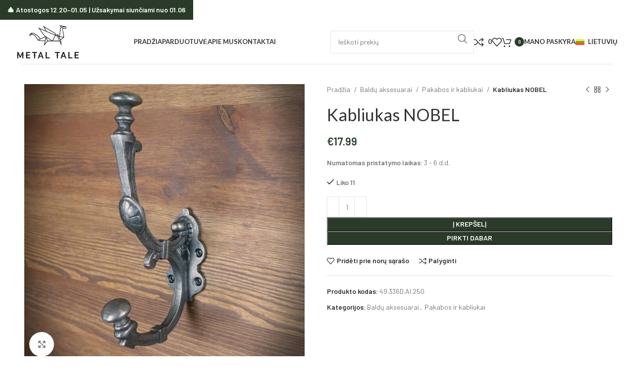

--- FILE ---
content_type: text/html; charset=UTF-8
request_url: https://metaltale.com/produktas/kabliukas-nobel/
body_size: 54328
content:
<!DOCTYPE html>
<html lang="lt-LT">
<head>
	<meta charset="UTF-8">
	<link rel="profile" href="https://gmpg.org/xfn/11">
	<link rel="pingback" href="https://metaltale.com/xmlrpc.php">

	<meta name='robots' content='index, follow, max-image-preview:large, max-snippet:-1, max-video-preview:-1' />
	<style>img:is([sizes="auto" i], [sizes^="auto," i]) { contain-intrinsic-size: 3000px 1500px }</style>
	<link rel="alternate" hreflang="en" href="https://metaltale.com/en/product/hook-nobel/" />
<link rel="alternate" hreflang="et" href="https://metaltale.com/et/toode/konks-nobel/" />
<link rel="alternate" hreflang="lv" href="https://metaltale.com/lv/produkts/akis-nobel/" />
<link rel="alternate" hreflang="lt" href="https://metaltale.com/produktas/kabliukas-nobel/" />
<link rel="alternate" hreflang="x-default" href="https://metaltale.com/produktas/kabliukas-nobel/" />

<!-- Google Tag Manager for WordPress by gtm4wp.com -->
<script data-cfasync="false" data-pagespeed-no-defer>
	var gtm4wp_datalayer_name = "dataLayer";
	var dataLayer = dataLayer || [];
	const gtm4wp_use_sku_instead = 1;
	const gtm4wp_currency = 'EUR';
	const gtm4wp_product_per_impression = 10;
	const gtm4wp_clear_ecommerce = false;
</script>
<!-- End Google Tag Manager for WordPress by gtm4wp.com -->
	<!-- This site is optimized with the Yoast SEO plugin v24.9 - https://yoast.com/wordpress/plugins/seo/ -->
	<title>Kabliukas NOBEL - MetalTale.com</title>
	<link rel="canonical" href="https://metaltale.com/produktas/kabliukas-nobel/" />
	<meta property="og:locale" content="lt_LT" />
	<meta property="og:type" content="article" />
	<meta property="og:title" content="Kabliukas NOBEL - MetalTale.com" />
	<meta property="og:description" content="Modelis 49.336D. AI.250 EAN. 5905369917998 Medžiaga Ketus Bendras aukštis (cm) 23.5 Visas išsikišimas (cm) 11.5 Pagrindo matmenys (cm) 5 x" />
	<meta property="og:url" content="https://metaltale.com/produktas/kabliukas-nobel/" />
	<meta property="og:site_name" content="MetalTale.com" />
	<meta property="article:modified_time" content="2025-11-17T22:32:07+00:00" />
	<meta property="og:image" content="http://metaltale.com/wp-content/uploads/2023/10/NOBELIO-TEISx116S.jpg" />
	<meta property="og:image:width" content="800" />
	<meta property="og:image:height" content="800" />
	<meta property="og:image:type" content="image/jpeg" />
	<meta name="twitter:card" content="summary_large_image" />
	<meta name="twitter:label1" content="Est. reading time" />
	<meta name="twitter:data1" content="1 minutė" />
	<script type="application/ld+json" class="yoast-schema-graph">{"@context":"https://schema.org","@graph":[{"@type":"WebPage","@id":"https://metaltale.com/produktas/kabliukas-nobel/","url":"https://metaltale.com/produktas/kabliukas-nobel/","name":"Kabliukas NOBEL - MetalTale.com","isPartOf":{"@id":"https://metaltale.com/#website"},"primaryImageOfPage":{"@id":"https://metaltale.com/produktas/kabliukas-nobel/#primaryimage"},"image":{"@id":"https://metaltale.com/produktas/kabliukas-nobel/#primaryimage"},"thumbnailUrl":"https://metaltale.com/wp-content/uploads/2023/10/NOBELIO-TEISx116S.jpg","datePublished":"2024-02-13T12:25:06+00:00","dateModified":"2025-11-17T22:32:07+00:00","breadcrumb":{"@id":"https://metaltale.com/produktas/kabliukas-nobel/#breadcrumb"},"inLanguage":"lt-LT","potentialAction":[{"@type":"ReadAction","target":["https://metaltale.com/produktas/kabliukas-nobel/"]}]},{"@type":"ImageObject","inLanguage":"lt-LT","@id":"https://metaltale.com/produktas/kabliukas-nobel/#primaryimage","url":"https://metaltale.com/wp-content/uploads/2023/10/NOBELIO-TEISx116S.jpg","contentUrl":"https://metaltale.com/wp-content/uploads/2023/10/NOBELIO-TEISx116S.jpg","width":800,"height":800,"caption":"kabliukas rūbams"},{"@type":"BreadcrumbList","@id":"https://metaltale.com/produktas/kabliukas-nobel/#breadcrumb","itemListElement":[{"@type":"ListItem","position":1,"name":"Home","item":"https://metaltale.com/"},{"@type":"ListItem","position":2,"name":"Parduotuvė","item":"https://metaltale.com/parduotuve/"},{"@type":"ListItem","position":3,"name":"Kabliukas NOBEL"}]},{"@type":"WebSite","@id":"https://metaltale.com/#website","url":"https://metaltale.com/","name":"Metaltale.com","description":"","potentialAction":[{"@type":"SearchAction","target":{"@type":"EntryPoint","urlTemplate":"https://metaltale.com/?s={search_term_string}"},"query-input":{"@type":"PropertyValueSpecification","valueRequired":true,"valueName":"search_term_string"}}],"inLanguage":"lt-LT"}]}</script>
	<!-- / Yoast SEO plugin. -->


<link rel='dns-prefetch' href='//omnisnippet1.com' />
<link rel='dns-prefetch' href='//www.googletagmanager.com' />
<link rel='dns-prefetch' href='//cdnjs.cloudflare.com' />
<link rel='dns-prefetch' href='//static.maksekeskus.ee' />
<link rel='dns-prefetch' href='//fonts.googleapis.com' />
<link rel="alternate" type="application/rss+xml" title="MetalTale.com &raquo; Įrašų RSS srautas" href="https://metaltale.com/feed/" />
<link rel="alternate" type="application/rss+xml" title="MetalTale.com &raquo; Komentarų RSS srautas" href="https://metaltale.com/comments/feed/" />
<link rel="alternate" type="application/rss+xml" title="MetalTale.com &raquo; Įrašo „Kabliukas NOBEL“ komentarų RSS srautas" href="https://metaltale.com/produktas/kabliukas-nobel/feed/" />

<link rel='stylesheet' id='wdp_cart-summary-css' href='https://metaltale.com/wp-content/plugins/advanced-dynamic-pricing-for-woocommerce/BaseVersion/assets/css/cart-summary.css?ver=4.9.5' type='text/css' media='all' />
<link rel='stylesheet' id='omnisend-woocommerce-checkout-block-checkout-newsletter-subscription-block-css' href='https://metaltale.com/wp-content/plugins/omnisend-connect/includes/blocks/build/omnisend-checkout-block.css?ver=0.1.0' type='text/css' media='all' />
<link rel='stylesheet' id='omnisend-woocommerce-checkout-block-blocks-integration-css' href='https://metaltale.com/wp-content/plugins/omnisend-connect/includes/blocks/build/omnisend-checkout-block.css?ver=0.1.0' type='text/css' media='all' />
<link rel='stylesheet' id='woo-conditional-shipping-blocks-style-css' href='https://metaltale.com/wp-content/plugins/woo-conditional-shipping-pro/frontend/css/woo-conditional-shipping.css?ver=3.3.0.pro' type='text/css' media='all' />
<link rel='stylesheet' id='wp-block-library-css' href='https://metaltale.com/wp-includes/css/dist/block-library/style.min.css?ver=6.8.3' type='text/css' media='all' />
<style id='classic-theme-styles-inline-css' type='text/css'>
/*! This file is auto-generated */
.wp-block-button__link{color:#fff;background-color:#32373c;border-radius:9999px;box-shadow:none;text-decoration:none;padding:calc(.667em + 2px) calc(1.333em + 2px);font-size:1.125em}.wp-block-file__button{background:#32373c;color:#fff;text-decoration:none}
</style>
<style id='safe-svg-svg-icon-style-inline-css' type='text/css'>
.safe-svg-cover{text-align:center}.safe-svg-cover .safe-svg-inside{display:inline-block;max-width:100%}.safe-svg-cover svg{height:100%;max-height:100%;max-width:100%;width:100%}

</style>
<style id='global-styles-inline-css' type='text/css'>
:root{--wp--preset--aspect-ratio--square: 1;--wp--preset--aspect-ratio--4-3: 4/3;--wp--preset--aspect-ratio--3-4: 3/4;--wp--preset--aspect-ratio--3-2: 3/2;--wp--preset--aspect-ratio--2-3: 2/3;--wp--preset--aspect-ratio--16-9: 16/9;--wp--preset--aspect-ratio--9-16: 9/16;--wp--preset--color--black: #000000;--wp--preset--color--cyan-bluish-gray: #abb8c3;--wp--preset--color--white: #ffffff;--wp--preset--color--pale-pink: #f78da7;--wp--preset--color--vivid-red: #cf2e2e;--wp--preset--color--luminous-vivid-orange: #ff6900;--wp--preset--color--luminous-vivid-amber: #fcb900;--wp--preset--color--light-green-cyan: #7bdcb5;--wp--preset--color--vivid-green-cyan: #00d084;--wp--preset--color--pale-cyan-blue: #8ed1fc;--wp--preset--color--vivid-cyan-blue: #0693e3;--wp--preset--color--vivid-purple: #9b51e0;--wp--preset--gradient--vivid-cyan-blue-to-vivid-purple: linear-gradient(135deg,rgba(6,147,227,1) 0%,rgb(155,81,224) 100%);--wp--preset--gradient--light-green-cyan-to-vivid-green-cyan: linear-gradient(135deg,rgb(122,220,180) 0%,rgb(0,208,130) 100%);--wp--preset--gradient--luminous-vivid-amber-to-luminous-vivid-orange: linear-gradient(135deg,rgba(252,185,0,1) 0%,rgba(255,105,0,1) 100%);--wp--preset--gradient--luminous-vivid-orange-to-vivid-red: linear-gradient(135deg,rgba(255,105,0,1) 0%,rgb(207,46,46) 100%);--wp--preset--gradient--very-light-gray-to-cyan-bluish-gray: linear-gradient(135deg,rgb(238,238,238) 0%,rgb(169,184,195) 100%);--wp--preset--gradient--cool-to-warm-spectrum: linear-gradient(135deg,rgb(74,234,220) 0%,rgb(151,120,209) 20%,rgb(207,42,186) 40%,rgb(238,44,130) 60%,rgb(251,105,98) 80%,rgb(254,248,76) 100%);--wp--preset--gradient--blush-light-purple: linear-gradient(135deg,rgb(255,206,236) 0%,rgb(152,150,240) 100%);--wp--preset--gradient--blush-bordeaux: linear-gradient(135deg,rgb(254,205,165) 0%,rgb(254,45,45) 50%,rgb(107,0,62) 100%);--wp--preset--gradient--luminous-dusk: linear-gradient(135deg,rgb(255,203,112) 0%,rgb(199,81,192) 50%,rgb(65,88,208) 100%);--wp--preset--gradient--pale-ocean: linear-gradient(135deg,rgb(255,245,203) 0%,rgb(182,227,212) 50%,rgb(51,167,181) 100%);--wp--preset--gradient--electric-grass: linear-gradient(135deg,rgb(202,248,128) 0%,rgb(113,206,126) 100%);--wp--preset--gradient--midnight: linear-gradient(135deg,rgb(2,3,129) 0%,rgb(40,116,252) 100%);--wp--preset--font-size--small: 13px;--wp--preset--font-size--medium: 20px;--wp--preset--font-size--large: 36px;--wp--preset--font-size--x-large: 42px;--wp--preset--spacing--20: 0.44rem;--wp--preset--spacing--30: 0.67rem;--wp--preset--spacing--40: 1rem;--wp--preset--spacing--50: 1.5rem;--wp--preset--spacing--60: 2.25rem;--wp--preset--spacing--70: 3.38rem;--wp--preset--spacing--80: 5.06rem;--wp--preset--shadow--natural: 6px 6px 9px rgba(0, 0, 0, 0.2);--wp--preset--shadow--deep: 12px 12px 50px rgba(0, 0, 0, 0.4);--wp--preset--shadow--sharp: 6px 6px 0px rgba(0, 0, 0, 0.2);--wp--preset--shadow--outlined: 6px 6px 0px -3px rgba(255, 255, 255, 1), 6px 6px rgba(0, 0, 0, 1);--wp--preset--shadow--crisp: 6px 6px 0px rgba(0, 0, 0, 1);}:where(.is-layout-flex){gap: 0.5em;}:where(.is-layout-grid){gap: 0.5em;}body .is-layout-flex{display: flex;}.is-layout-flex{flex-wrap: wrap;align-items: center;}.is-layout-flex > :is(*, div){margin: 0;}body .is-layout-grid{display: grid;}.is-layout-grid > :is(*, div){margin: 0;}:where(.wp-block-columns.is-layout-flex){gap: 2em;}:where(.wp-block-columns.is-layout-grid){gap: 2em;}:where(.wp-block-post-template.is-layout-flex){gap: 1.25em;}:where(.wp-block-post-template.is-layout-grid){gap: 1.25em;}.has-black-color{color: var(--wp--preset--color--black) !important;}.has-cyan-bluish-gray-color{color: var(--wp--preset--color--cyan-bluish-gray) !important;}.has-white-color{color: var(--wp--preset--color--white) !important;}.has-pale-pink-color{color: var(--wp--preset--color--pale-pink) !important;}.has-vivid-red-color{color: var(--wp--preset--color--vivid-red) !important;}.has-luminous-vivid-orange-color{color: var(--wp--preset--color--luminous-vivid-orange) !important;}.has-luminous-vivid-amber-color{color: var(--wp--preset--color--luminous-vivid-amber) !important;}.has-light-green-cyan-color{color: var(--wp--preset--color--light-green-cyan) !important;}.has-vivid-green-cyan-color{color: var(--wp--preset--color--vivid-green-cyan) !important;}.has-pale-cyan-blue-color{color: var(--wp--preset--color--pale-cyan-blue) !important;}.has-vivid-cyan-blue-color{color: var(--wp--preset--color--vivid-cyan-blue) !important;}.has-vivid-purple-color{color: var(--wp--preset--color--vivid-purple) !important;}.has-black-background-color{background-color: var(--wp--preset--color--black) !important;}.has-cyan-bluish-gray-background-color{background-color: var(--wp--preset--color--cyan-bluish-gray) !important;}.has-white-background-color{background-color: var(--wp--preset--color--white) !important;}.has-pale-pink-background-color{background-color: var(--wp--preset--color--pale-pink) !important;}.has-vivid-red-background-color{background-color: var(--wp--preset--color--vivid-red) !important;}.has-luminous-vivid-orange-background-color{background-color: var(--wp--preset--color--luminous-vivid-orange) !important;}.has-luminous-vivid-amber-background-color{background-color: var(--wp--preset--color--luminous-vivid-amber) !important;}.has-light-green-cyan-background-color{background-color: var(--wp--preset--color--light-green-cyan) !important;}.has-vivid-green-cyan-background-color{background-color: var(--wp--preset--color--vivid-green-cyan) !important;}.has-pale-cyan-blue-background-color{background-color: var(--wp--preset--color--pale-cyan-blue) !important;}.has-vivid-cyan-blue-background-color{background-color: var(--wp--preset--color--vivid-cyan-blue) !important;}.has-vivid-purple-background-color{background-color: var(--wp--preset--color--vivid-purple) !important;}.has-black-border-color{border-color: var(--wp--preset--color--black) !important;}.has-cyan-bluish-gray-border-color{border-color: var(--wp--preset--color--cyan-bluish-gray) !important;}.has-white-border-color{border-color: var(--wp--preset--color--white) !important;}.has-pale-pink-border-color{border-color: var(--wp--preset--color--pale-pink) !important;}.has-vivid-red-border-color{border-color: var(--wp--preset--color--vivid-red) !important;}.has-luminous-vivid-orange-border-color{border-color: var(--wp--preset--color--luminous-vivid-orange) !important;}.has-luminous-vivid-amber-border-color{border-color: var(--wp--preset--color--luminous-vivid-amber) !important;}.has-light-green-cyan-border-color{border-color: var(--wp--preset--color--light-green-cyan) !important;}.has-vivid-green-cyan-border-color{border-color: var(--wp--preset--color--vivid-green-cyan) !important;}.has-pale-cyan-blue-border-color{border-color: var(--wp--preset--color--pale-cyan-blue) !important;}.has-vivid-cyan-blue-border-color{border-color: var(--wp--preset--color--vivid-cyan-blue) !important;}.has-vivid-purple-border-color{border-color: var(--wp--preset--color--vivid-purple) !important;}.has-vivid-cyan-blue-to-vivid-purple-gradient-background{background: var(--wp--preset--gradient--vivid-cyan-blue-to-vivid-purple) !important;}.has-light-green-cyan-to-vivid-green-cyan-gradient-background{background: var(--wp--preset--gradient--light-green-cyan-to-vivid-green-cyan) !important;}.has-luminous-vivid-amber-to-luminous-vivid-orange-gradient-background{background: var(--wp--preset--gradient--luminous-vivid-amber-to-luminous-vivid-orange) !important;}.has-luminous-vivid-orange-to-vivid-red-gradient-background{background: var(--wp--preset--gradient--luminous-vivid-orange-to-vivid-red) !important;}.has-very-light-gray-to-cyan-bluish-gray-gradient-background{background: var(--wp--preset--gradient--very-light-gray-to-cyan-bluish-gray) !important;}.has-cool-to-warm-spectrum-gradient-background{background: var(--wp--preset--gradient--cool-to-warm-spectrum) !important;}.has-blush-light-purple-gradient-background{background: var(--wp--preset--gradient--blush-light-purple) !important;}.has-blush-bordeaux-gradient-background{background: var(--wp--preset--gradient--blush-bordeaux) !important;}.has-luminous-dusk-gradient-background{background: var(--wp--preset--gradient--luminous-dusk) !important;}.has-pale-ocean-gradient-background{background: var(--wp--preset--gradient--pale-ocean) !important;}.has-electric-grass-gradient-background{background: var(--wp--preset--gradient--electric-grass) !important;}.has-midnight-gradient-background{background: var(--wp--preset--gradient--midnight) !important;}.has-small-font-size{font-size: var(--wp--preset--font-size--small) !important;}.has-medium-font-size{font-size: var(--wp--preset--font-size--medium) !important;}.has-large-font-size{font-size: var(--wp--preset--font-size--large) !important;}.has-x-large-font-size{font-size: var(--wp--preset--font-size--x-large) !important;}
:where(.wp-block-post-template.is-layout-flex){gap: 1.25em;}:where(.wp-block-post-template.is-layout-grid){gap: 1.25em;}
:where(.wp-block-columns.is-layout-flex){gap: 2em;}:where(.wp-block-columns.is-layout-grid){gap: 2em;}
:root :where(.wp-block-pullquote){font-size: 1.5em;line-height: 1.6;}
</style>
<link rel='stylesheet' id='wpa-css-css' href='https://metaltale.com/wp-content/plugins/honeypot/includes/css/wpa.css?ver=2.2.10' type='text/css' media='all' />
<link rel='stylesheet' id='pmpro_frontend_base-css' href='https://metaltale.com/wp-content/plugins/paid-memberships-pro/css/frontend/base.css?ver=3.4.6' type='text/css' media='all' />
<link rel='stylesheet' id='pmpro_frontend_variation_1-css' href='https://metaltale.com/wp-content/plugins/paid-memberships-pro/css/frontend/variation_1.css?ver=3.4.6' type='text/css' media='all' />
<style id='woocommerce-inline-inline-css' type='text/css'>
.woocommerce form .form-row .required { visibility: visible; }
</style>
<link rel='stylesheet' id='wpml-legacy-horizontal-list-0-css' href='https://metaltale.com/wp-content/plugins/sitepress-multilingual-cms/templates/language-switchers/legacy-list-horizontal/style.min.css?ver=1' type='text/css' media='all' />
<link rel='stylesheet' id='montonio-style-css' href='https://metaltale.com/wp-content/plugins/montonio-for-woocommerce/assets/css/montonio-style.css?ver=9.0.0' type='text/css' media='all' />
<link rel='stylesheet' id='select2css-css' href='//cdnjs.cloudflare.com/ajax/libs/select2/4.0.7/css/select2.css?ver=1.0' type='text/css' media='all' />
<link rel='stylesheet' id='woo_conditional_shipping_css-css' href='https://metaltale.com/wp-content/plugins/woo-conditional-shipping-pro/includes/frontend/../../frontend/css/woo-conditional-shipping.css?ver=3.3.0.pro' type='text/css' media='all' />
<link rel='stylesheet' id='brands-styles-css' href='https://metaltale.com/wp-content/plugins/woocommerce/assets/css/brands.css?ver=9.8.6' type='text/css' media='all' />
<link rel='stylesheet' id='flexible-shipping-free-shipping-css' href='https://metaltale.com/wp-content/plugins/flexible-shipping/assets/dist/css/free-shipping.css?ver=6.0.0.2' type='text/css' media='all' />
<link rel='stylesheet' id='makecommerce-css' href='https://static.maksekeskus.ee/modules/woocommerce/css/makecommerce.css?ver=4.0.5' type='text/css' media='all' />
<link rel='stylesheet' id='makecommerce-bootstrap-css' href='https://static.maksekeskus.ee/modules/woocommerce/css/bootstrap-mk-scoped.css?ver=6.8.3' type='text/css' media='all' />
<link rel='stylesheet' id='elementor-frontend-css' href='https://metaltale.com/wp-content/plugins/elementor/assets/css/frontend.min.css?ver=3.32.2' type='text/css' media='all' />
<link rel='stylesheet' id='elementor-post-15-css' href='https://metaltale.com/wp-content/uploads/elementor/css/post-15.css?ver=1768283132' type='text/css' media='all' />
<link rel='stylesheet' id='bootstrap-css' href='https://metaltale.com/wp-content/themes/woodmart/css/bootstrap-light.min.css?ver=7.6.0' type='text/css' media='all' />
<link rel='stylesheet' id='woodmart-style-css' href='https://metaltale.com/wp-content/themes/woodmart/css/parts/base.min.css?ver=7.6.0' type='text/css' media='all' />
<link rel='stylesheet' id='wd-widget-wd-recent-posts-css' href='https://metaltale.com/wp-content/themes/woodmart/css/parts/widget-wd-recent-posts.min.css?ver=7.6.0' type='text/css' media='all' />
<link rel='stylesheet' id='wd-widget-nav-css' href='https://metaltale.com/wp-content/themes/woodmart/css/parts/widget-nav.min.css?ver=7.6.0' type='text/css' media='all' />
<link rel='stylesheet' id='wd-widget-wd-layered-nav-css' href='https://metaltale.com/wp-content/themes/woodmart/css/parts/woo-widget-wd-layered-nav.min.css?ver=7.6.0' type='text/css' media='all' />
<link rel='stylesheet' id='wd-woo-mod-swatches-base-css' href='https://metaltale.com/wp-content/themes/woodmart/css/parts/woo-mod-swatches-base.min.css?ver=7.6.0' type='text/css' media='all' />
<link rel='stylesheet' id='wd-woo-mod-swatches-filter-css' href='https://metaltale.com/wp-content/themes/woodmart/css/parts/woo-mod-swatches-filter.min.css?ver=7.6.0' type='text/css' media='all' />
<link rel='stylesheet' id='wd-widget-product-cat-css' href='https://metaltale.com/wp-content/themes/woodmart/css/parts/woo-widget-product-cat.min.css?ver=7.6.0' type='text/css' media='all' />
<link rel='stylesheet' id='wd-widget-product-list-css' href='https://metaltale.com/wp-content/themes/woodmart/css/parts/woo-widget-product-list.min.css?ver=7.6.0' type='text/css' media='all' />
<link rel='stylesheet' id='wd-widget-slider-price-filter-css' href='https://metaltale.com/wp-content/themes/woodmart/css/parts/woo-widget-slider-price-filter.min.css?ver=7.6.0' type='text/css' media='all' />
<link rel='stylesheet' id='wd-wp-gutenberg-css' href='https://metaltale.com/wp-content/themes/woodmart/css/parts/wp-gutenberg.min.css?ver=7.6.0' type='text/css' media='all' />
<link rel='stylesheet' id='wd-wpcf7-css' href='https://metaltale.com/wp-content/themes/woodmart/css/parts/int-wpcf7.min.css?ver=7.6.0' type='text/css' media='all' />
<link rel='stylesheet' id='wd-revolution-slider-css' href='https://metaltale.com/wp-content/themes/woodmart/css/parts/int-rev-slider.min.css?ver=7.6.0' type='text/css' media='all' />
<link rel='stylesheet' id='wd-woo-stripe-css' href='https://metaltale.com/wp-content/themes/woodmart/css/parts/int-woo-stripe.min.css?ver=7.6.0' type='text/css' media='all' />
<link rel='stylesheet' id='wd-wpml-css' href='https://metaltale.com/wp-content/themes/woodmart/css/parts/int-wpml.min.css?ver=7.6.0' type='text/css' media='all' />
<link rel='stylesheet' id='wd-elementor-base-css' href='https://metaltale.com/wp-content/themes/woodmart/css/parts/int-elem-base.min.css?ver=7.6.0' type='text/css' media='all' />
<link rel='stylesheet' id='wd-woocommerce-base-css' href='https://metaltale.com/wp-content/themes/woodmart/css/parts/woocommerce-base.min.css?ver=7.6.0' type='text/css' media='all' />
<link rel='stylesheet' id='wd-mod-star-rating-css' href='https://metaltale.com/wp-content/themes/woodmart/css/parts/mod-star-rating.min.css?ver=7.6.0' type='text/css' media='all' />
<link rel='stylesheet' id='wd-woo-el-track-order-css' href='https://metaltale.com/wp-content/themes/woodmart/css/parts/woo-el-track-order.min.css?ver=7.6.0' type='text/css' media='all' />
<link rel='stylesheet' id='wd-woocommerce-block-notices-css' href='https://metaltale.com/wp-content/themes/woodmart/css/parts/woo-mod-block-notices.min.css?ver=7.6.0' type='text/css' media='all' />
<link rel='stylesheet' id='wd-woo-gutenberg-css' href='https://metaltale.com/wp-content/themes/woodmart/css/parts/woo-gutenberg.min.css?ver=7.6.0' type='text/css' media='all' />
<link rel='stylesheet' id='wd-woo-mod-quantity-css' href='https://metaltale.com/wp-content/themes/woodmart/css/parts/woo-mod-quantity.min.css?ver=7.6.0' type='text/css' media='all' />
<link rel='stylesheet' id='wd-woo-opt-free-progress-bar-css' href='https://metaltale.com/wp-content/themes/woodmart/css/parts/woo-opt-free-progress-bar.min.css?ver=7.6.0' type='text/css' media='all' />
<link rel='stylesheet' id='wd-woo-mod-progress-bar-css' href='https://metaltale.com/wp-content/themes/woodmart/css/parts/woo-mod-progress-bar.min.css?ver=7.6.0' type='text/css' media='all' />
<link rel='stylesheet' id='wd-woo-single-prod-el-base-css' href='https://metaltale.com/wp-content/themes/woodmart/css/parts/woo-single-prod-el-base.min.css?ver=7.6.0' type='text/css' media='all' />
<link rel='stylesheet' id='wd-woo-mod-stock-status-css' href='https://metaltale.com/wp-content/themes/woodmart/css/parts/woo-mod-stock-status.min.css?ver=7.6.0' type='text/css' media='all' />
<link rel='stylesheet' id='wd-woo-mod-shop-attributes-css' href='https://metaltale.com/wp-content/themes/woodmart/css/parts/woo-mod-shop-attributes.min.css?ver=7.6.0' type='text/css' media='all' />
<link rel='stylesheet' id='wd-opt-form-underline-css' href='https://metaltale.com/wp-content/themes/woodmart/css/parts/opt-form-underline.min.css?ver=7.6.0' type='text/css' media='all' />
<link rel='stylesheet' id='child-style-css' href='https://metaltale.com/wp-content/themes/woodmart-child/style.css?ver=7.6.0' type='text/css' media='all' />
<link rel='stylesheet' id='wd-header-base-css' href='https://metaltale.com/wp-content/themes/woodmart/css/parts/header-base.min.css?ver=7.6.0' type='text/css' media='all' />
<link rel='stylesheet' id='wd-mod-tools-css' href='https://metaltale.com/wp-content/themes/woodmart/css/parts/mod-tools.min.css?ver=7.6.0' type='text/css' media='all' />
<link rel='stylesheet' id='wd-header-search-css' href='https://metaltale.com/wp-content/themes/woodmart/css/parts/header-el-search.min.css?ver=7.6.0' type='text/css' media='all' />
<link rel='stylesheet' id='wd-header-search-form-css' href='https://metaltale.com/wp-content/themes/woodmart/css/parts/header-el-search-form.min.css?ver=7.6.0' type='text/css' media='all' />
<link rel='stylesheet' id='wd-wd-search-results-css' href='https://metaltale.com/wp-content/themes/woodmart/css/parts/wd-search-results.min.css?ver=7.6.0' type='text/css' media='all' />
<link rel='stylesheet' id='wd-wd-search-form-css' href='https://metaltale.com/wp-content/themes/woodmart/css/parts/wd-search-form.min.css?ver=7.6.0' type='text/css' media='all' />
<link rel='stylesheet' id='wd-header-elements-base-css' href='https://metaltale.com/wp-content/themes/woodmart/css/parts/header-el-base.min.css?ver=7.6.0' type='text/css' media='all' />
<link rel='stylesheet' id='wd-header-cart-side-css' href='https://metaltale.com/wp-content/themes/woodmart/css/parts/header-el-cart-side.min.css?ver=7.6.0' type='text/css' media='all' />
<link rel='stylesheet' id='wd-header-cart-css' href='https://metaltale.com/wp-content/themes/woodmart/css/parts/header-el-cart.min.css?ver=7.6.0' type='text/css' media='all' />
<link rel='stylesheet' id='wd-widget-shopping-cart-css' href='https://metaltale.com/wp-content/themes/woodmart/css/parts/woo-widget-shopping-cart.min.css?ver=7.6.0' type='text/css' media='all' />
<link rel='stylesheet' id='wd-header-my-account-dropdown-css' href='https://metaltale.com/wp-content/themes/woodmart/css/parts/header-el-my-account-dropdown.min.css?ver=7.6.0' type='text/css' media='all' />
<link rel='stylesheet' id='wd-woo-mod-login-form-css' href='https://metaltale.com/wp-content/themes/woodmart/css/parts/woo-mod-login-form.min.css?ver=7.6.0' type='text/css' media='all' />
<link rel='stylesheet' id='wd-header-my-account-css' href='https://metaltale.com/wp-content/themes/woodmart/css/parts/header-el-my-account.min.css?ver=7.6.0' type='text/css' media='all' />
<link rel='stylesheet' id='wd-header-mobile-nav-dropdown-css' href='https://metaltale.com/wp-content/themes/woodmart/css/parts/header-el-mobile-nav-dropdown.min.css?ver=7.6.0' type='text/css' media='all' />
<link rel='stylesheet' id='wd-woo-single-prod-builder-css' href='https://metaltale.com/wp-content/themes/woodmart/css/parts/woo-single-prod-builder.min.css?ver=7.6.0' type='text/css' media='all' />
<link rel='stylesheet' id='wd-photoswipe-css' href='https://metaltale.com/wp-content/themes/woodmart/css/parts/lib-photoswipe.min.css?ver=7.6.0' type='text/css' media='all' />
<link rel='stylesheet' id='wd-woo-single-prod-el-gallery-css' href='https://metaltale.com/wp-content/themes/woodmart/css/parts/woo-single-prod-el-gallery.min.css?ver=7.6.0' type='text/css' media='all' />
<link rel='stylesheet' id='wd-swiper-css' href='https://metaltale.com/wp-content/themes/woodmart/css/parts/lib-swiper.min.css?ver=7.6.0' type='text/css' media='all' />
<link rel='stylesheet' id='wd-swiper-arrows-css' href='https://metaltale.com/wp-content/themes/woodmart/css/parts/lib-swiper-arrows.min.css?ver=7.6.0' type='text/css' media='all' />
<link rel='stylesheet' id='wd-woo-single-prod-el-navigation-css' href='https://metaltale.com/wp-content/themes/woodmart/css/parts/woo-single-prod-el-navigation.min.css?ver=7.6.0' type='text/css' media='all' />
<link rel='stylesheet' id='wd-social-icons-css' href='https://metaltale.com/wp-content/themes/woodmart/css/parts/el-social-icons.min.css?ver=7.6.0' type='text/css' media='all' />
<link rel='stylesheet' id='wd-mod-comments-css' href='https://metaltale.com/wp-content/themes/woodmart/css/parts/mod-comments.min.css?ver=7.6.0' type='text/css' media='all' />
<link rel='stylesheet' id='wd-woo-single-prod-el-reviews-css' href='https://metaltale.com/wp-content/themes/woodmart/css/parts/woo-single-prod-el-reviews.min.css?ver=7.6.0' type='text/css' media='all' />
<link rel='stylesheet' id='wd-woo-single-prod-el-reviews-style-1-css' href='https://metaltale.com/wp-content/themes/woodmart/css/parts/woo-single-prod-el-reviews-style-1.min.css?ver=7.6.0' type='text/css' media='all' />
<link rel='stylesheet' id='wd-tabs-css' href='https://metaltale.com/wp-content/themes/woodmart/css/parts/el-tabs.min.css?ver=7.6.0' type='text/css' media='all' />
<link rel='stylesheet' id='wd-woo-single-prod-el-tabs-opt-layout-tabs-css' href='https://metaltale.com/wp-content/themes/woodmart/css/parts/woo-single-prod-el-tabs-opt-layout-tabs.min.css?ver=7.6.0' type='text/css' media='all' />
<link rel='stylesheet' id='wd-woo-single-prod-opt-rating-summary-css' href='https://metaltale.com/wp-content/themes/woodmart/css/parts/woo-single-prod-opt-rating-summary.min.css?ver=7.6.0' type='text/css' media='all' />
<link rel='stylesheet' id='wd-section-title-css' href='https://metaltale.com/wp-content/themes/woodmart/css/parts/el-section-title.min.css?ver=7.6.0' type='text/css' media='all' />
<link rel='stylesheet' id='wd-section-title-style-simple-and-brd-css' href='https://metaltale.com/wp-content/themes/woodmart/css/parts/el-section-title-style-simple-and-brd.min.css?ver=7.6.0' type='text/css' media='all' />
<link rel='stylesheet' id='wd-product-loop-css' href='https://metaltale.com/wp-content/themes/woodmart/css/parts/woo-product-loop.min.css?ver=7.6.0' type='text/css' media='all' />
<link rel='stylesheet' id='wd-product-loop-quick-css' href='https://metaltale.com/wp-content/themes/woodmart/css/parts/woo-product-loop-quick.min.css?ver=7.6.0' type='text/css' media='all' />
<link rel='stylesheet' id='wd-woo-mod-add-btn-replace-css' href='https://metaltale.com/wp-content/themes/woodmart/css/parts/woo-mod-add-btn-replace.min.css?ver=7.6.0' type='text/css' media='all' />
<link rel='stylesheet' id='wd-swiper-pagin-css' href='https://metaltale.com/wp-content/themes/woodmart/css/parts/lib-swiper-pagin.min.css?ver=7.6.0' type='text/css' media='all' />
<link rel='stylesheet' id='wd-widget-collapse-css' href='https://metaltale.com/wp-content/themes/woodmart/css/parts/opt-widget-collapse.min.css?ver=7.6.0' type='text/css' media='all' />
<link rel='stylesheet' id='wd-footer-base-css' href='https://metaltale.com/wp-content/themes/woodmart/css/parts/footer-base.min.css?ver=7.6.0' type='text/css' media='all' />
<link rel='stylesheet' id='wd-text-block-css' href='https://metaltale.com/wp-content/themes/woodmart/css/parts/el-text-block.min.css?ver=7.6.0' type='text/css' media='all' />
<link rel='stylesheet' id='wd-mod-nav-vertical-css' href='https://metaltale.com/wp-content/themes/woodmart/css/parts/mod-nav-vertical.min.css?ver=7.6.0' type='text/css' media='all' />
<link rel='stylesheet' id='wd-mod-nav-vertical-design-simple-css' href='https://metaltale.com/wp-content/themes/woodmart/css/parts/mod-nav-vertical-design-simple.min.css?ver=7.6.0' type='text/css' media='all' />
<link rel='stylesheet' id='wd-widget-nav-mega-menu-css' href='https://metaltale.com/wp-content/themes/woodmart/css/parts/widget-nav-mega-menu.min.css?ver=7.6.0' type='text/css' media='all' />
<link rel='stylesheet' id='wd-scroll-top-css' href='https://metaltale.com/wp-content/themes/woodmart/css/parts/opt-scrolltotop.min.css?ver=7.6.0' type='text/css' media='all' />
<link rel='stylesheet' id='wd-header-banner-css' href='https://metaltale.com/wp-content/themes/woodmart/css/parts/opt-header-banner.min.css?ver=7.6.0' type='text/css' media='all' />
<link rel='stylesheet' id='wd-cookies-popup-css' href='https://metaltale.com/wp-content/themes/woodmart/css/parts/opt-cookies.min.css?ver=7.6.0' type='text/css' media='all' />
<link rel='stylesheet' id='wd-sticky-add-to-cart-css' href='https://metaltale.com/wp-content/themes/woodmart/css/parts/woo-opt-sticky-add-to-cart.min.css?ver=7.6.0' type='text/css' media='all' />
<link rel='stylesheet' id='wd-woo-mod-quantity-overlap-css' href='https://metaltale.com/wp-content/themes/woodmart/css/parts/woo-mod-quantity-overlap.min.css?ver=7.6.0' type='text/css' media='all' />
<link rel='stylesheet' id='wd-bottom-toolbar-css' href='https://metaltale.com/wp-content/themes/woodmart/css/parts/opt-bottom-toolbar.min.css?ver=7.6.0' type='text/css' media='all' />
<link rel='stylesheet' id='xts-google-fonts-css' href='https://fonts.googleapis.com/css?family=Barlow%3A400%2C600%7CLato%3A400%2C700%2C100&#038;ver=7.6.0' type='text/css' media='all' />
<link rel='stylesheet' id='elementor-gf-local-roboto-css' href='https://metaltale.com/wp-content/uploads/elementor/google-fonts/css/roboto.css?ver=1745787314' type='text/css' media='all' />
<link rel='stylesheet' id='elementor-gf-local-robotoslab-css' href='https://metaltale.com/wp-content/uploads/elementor/google-fonts/css/robotoslab.css?ver=1745787335' type='text/css' media='all' />
<link rel='stylesheet' id='wdp_pricing-table-css' href='https://metaltale.com/wp-content/plugins/advanced-dynamic-pricing-for-woocommerce/BaseVersion/assets/css/pricing-table.css?ver=4.9.5' type='text/css' media='all' />
<link rel='stylesheet' id='wdp_deals-table-css' href='https://metaltale.com/wp-content/plugins/advanced-dynamic-pricing-for-woocommerce/BaseVersion/assets/css/deals-table.css?ver=4.9.5' type='text/css' media='all' />
<script type="text/javascript" id="wpml-cookie-js-extra">
/* <![CDATA[ */
var wpml_cookies = {"wp-wpml_current_language":{"value":"lt","expires":1,"path":"\/"}};
var wpml_cookies = {"wp-wpml_current_language":{"value":"lt","expires":1,"path":"\/"}};
/* ]]> */
</script>
<script type="text/javascript" src="https://metaltale.com/wp-content/plugins/sitepress-multilingual-cms/res/js/cookies/language-cookie.js?ver=473900" id="wpml-cookie-js" defer="defer" data-wp-strategy="defer"></script>
<script type="text/javascript" src="https://metaltale.com/wp-includes/js/jquery/jquery.min.js?ver=3.7.1" id="jquery-core-js"></script>
<script type="text/javascript" src="https://metaltale.com/wp-includes/js/jquery/jquery-migrate.min.js?ver=3.4.1" id="jquery-migrate-js"></script>
<script type="text/javascript" src="https://metaltale.com/wp-content/plugins/woocommerce/assets/js/jquery-blockui/jquery.blockUI.min.js?ver=2.7.0-wc.9.8.6" id="jquery-blockui-js" defer="defer" data-wp-strategy="defer"></script>
<script type="text/javascript" id="wc-add-to-cart-js-extra">
/* <![CDATA[ */
var wc_add_to_cart_params = {"ajax_url":"\/wp-admin\/admin-ajax.php","wc_ajax_url":"\/?wc-ajax=%%endpoint%%","i18n_view_cart":"Krep\u0161elis","cart_url":"https:\/\/metaltale.com\/krepselis\/","is_cart":"","cart_redirect_after_add":"no"};
/* ]]> */
</script>
<script type="text/javascript" src="https://metaltale.com/wp-content/plugins/woocommerce/assets/js/frontend/add-to-cart.min.js?ver=9.8.6" id="wc-add-to-cart-js" defer="defer" data-wp-strategy="defer"></script>
<script type="text/javascript" id="wc-single-product-js-extra">
/* <![CDATA[ */
var wc_single_product_params = {"i18n_required_rating_text":"Pasirinkite \u012fvertinim\u0105","i18n_rating_options":["1 i\u0161 5 \u017evaig\u017edu\u010di\u0173","2 i\u0161 5 \u017evaig\u017edu\u010di\u0173","3 i\u0161 5 \u017evaig\u017edu\u010di\u0173","4 i\u0161 5 \u017evaig\u017edu\u010di\u0173","5 i\u0161 5 \u017evaig\u017edu\u010di\u0173"],"i18n_product_gallery_trigger_text":"View full-screen image gallery","review_rating_required":"yes","flexslider":{"rtl":false,"animation":"slide","smoothHeight":true,"directionNav":false,"controlNav":"thumbnails","slideshow":false,"animationSpeed":500,"animationLoop":false,"allowOneSlide":false},"zoom_enabled":"","zoom_options":[],"photoswipe_enabled":"","photoswipe_options":{"shareEl":false,"closeOnScroll":false,"history":false,"hideAnimationDuration":0,"showAnimationDuration":0},"flexslider_enabled":""};
/* ]]> */
</script>
<script type="text/javascript" src="https://metaltale.com/wp-content/plugins/woocommerce/assets/js/frontend/single-product.min.js?ver=9.8.6" id="wc-single-product-js" defer="defer" data-wp-strategy="defer"></script>
<script type="text/javascript" src="https://metaltale.com/wp-content/plugins/woocommerce/assets/js/js-cookie/js.cookie.min.js?ver=2.1.4-wc.9.8.6" id="js-cookie-js" defer="defer" data-wp-strategy="defer"></script>
<script type="text/javascript" id="woocommerce-js-extra">
/* <![CDATA[ */
var woocommerce_params = {"ajax_url":"\/wp-admin\/admin-ajax.php","wc_ajax_url":"\/?wc-ajax=%%endpoint%%","i18n_password_show":"Rodyti slapta\u017eod\u012f","i18n_password_hide":"Sl\u0117pti slapta\u017eod\u012f"};
/* ]]> */
</script>
<script type="text/javascript" src="https://metaltale.com/wp-content/plugins/woocommerce/assets/js/frontend/woocommerce.min.js?ver=9.8.6" id="woocommerce-js" defer="defer" data-wp-strategy="defer"></script>
<script type="text/javascript" src="https://metaltale.com/wp-content/plugins/woo-conditional-shipping-pro/includes/frontend/../../frontend/js/woo-conditional-shipping.js?ver=3.3.0.pro" id="woo-conditional-shipping-js-js"></script>

<!-- Google tag (gtag.js) snippet added by Site Kit -->
<!-- Google Analytics snippet added by Site Kit -->
<script type="text/javascript" src="https://www.googletagmanager.com/gtag/js?id=GT-NFJ5CGZ" id="google_gtagjs-js" async></script>
<script type="text/javascript" id="google_gtagjs-js-after">
/* <![CDATA[ */
window.dataLayer = window.dataLayer || [];function gtag(){dataLayer.push(arguments);}
gtag("set","linker",{"domains":["metaltale.com"]});
gtag("js", new Date());
gtag("set", "developer_id.dZTNiMT", true);
gtag("config", "GT-NFJ5CGZ");
/* ]]> */
</script>
<script type="text/javascript" src="https://metaltale.com/wp-content/themes/woodmart/js/libs/device.min.js?ver=7.6.0" id="wd-device-library-js"></script>
<script type="text/javascript" src="https://metaltale.com/wp-content/themes/woodmart/js/scripts/global/scrollBar.min.js?ver=7.6.0" id="wd-scrollbar-js"></script>
<script type="text/javascript" id="wdp_deals-js-extra">
/* <![CDATA[ */
var script_data = {"ajaxurl":"https:\/\/metaltale.com\/wp-admin\/admin-ajax.php","js_init_trigger":""};
/* ]]> */
</script>
<script type="text/javascript" src="https://metaltale.com/wp-content/plugins/advanced-dynamic-pricing-for-woocommerce/BaseVersion/assets/js/frontend.js?ver=4.9.5" id="wdp_deals-js"></script>
<link rel="https://api.w.org/" href="https://metaltale.com/wp-json/" /><link rel="alternate" title="JSON" type="application/json" href="https://metaltale.com/wp-json/wp/v2/product/35487" /><link rel="EditURI" type="application/rsd+xml" title="RSD" href="https://metaltale.com/xmlrpc.php?rsd" />
<meta name="generator" content="WordPress 6.8.3" />
<meta name="generator" content="WooCommerce 9.8.6" />
<link rel="alternate" title="oEmbed (JSON)" type="application/json+oembed" href="https://metaltale.com/wp-json/oembed/1.0/embed?url=https%3A%2F%2Fmetaltale.com%2Fproduktas%2Fkabliukas-nobel%2F" />
<link rel="alternate" title="oEmbed (XML)" type="text/xml+oembed" href="https://metaltale.com/wp-json/oembed/1.0/embed?url=https%3A%2F%2Fmetaltale.com%2Fproduktas%2Fkabliukas-nobel%2F&#038;format=xml" />
<meta name="generator" content="WPML ver:4.7.3 stt:1,15,31,32;" />
<meta name="generator" content="Site Kit by Google 1.170.0" />		<script type="text/javascript">
				(function(c,l,a,r,i,t,y){
					c[a]=c[a]||function(){(c[a].q=c[a].q||[]).push(arguments)};t=l.createElement(r);t.async=1;
					t.src="https://www.clarity.ms/tag/"+i+"?ref=wordpress";y=l.getElementsByTagName(r)[0];y.parentNode.insertBefore(t,y);
				})(window, document, "clarity", "script", "jrlitfi5rr");
		</script>
						<meta name="omnisend-site-verification" content="653f64bd5ff859b3db3f77de"/>
				<style id="pmpro_colors">:root {
	--pmpro--color--base: #ffffff;
	--pmpro--color--contrast: #222222;
	--pmpro--color--accent: #0c3d54;
	--pmpro--color--accent--variation: hsl( 199,75%,28.5% );
	--pmpro--color--border--variation: hsl( 0,0%,91% );
}</style>
<!-- Google Tag Manager for WordPress by gtm4wp.com -->
<!-- GTM Container placement set to off -->
<script data-cfasync="false" data-pagespeed-no-defer type="text/javascript">
	var dataLayer_content = {"visitorLoginState":"logged-out","pagePostType":"product","pagePostType2":"single-product","pagePostAuthor":"metaltale.com","cartContent":{"totals":{"applied_coupons":[],"discount_total":0,"subtotal":0,"total":0},"items":[]},"productRatingCounts":[],"productAverageRating":0,"productReviewCount":0,"productType":"simple","productIsVariable":0};
	dataLayer.push( dataLayer_content );
</script>
<script>
	console.warn && console.warn("[GTM4WP] Google Tag Manager container code placement set to OFF !!!");
	console.warn && console.warn("[GTM4WP] Data layer codes are active but GTM container must be loaded using custom coding !!!");
</script>
<!-- End Google Tag Manager for WordPress by gtm4wp.com -->					<meta name="viewport" content="width=device-width, initial-scale=1.0, maximum-scale=1.0, user-scalable=no">
										<noscript><style>.woocommerce-product-gallery{ opacity: 1 !important; }</style></noscript>
	<meta name="generator" content="Elementor 3.32.2; features: e_font_icon_svg, additional_custom_breakpoints; settings: css_print_method-external, google_font-enabled, font_display-swap">

<!-- Meta Pixel Code -->
<script type='text/javascript'>
!function(f,b,e,v,n,t,s){if(f.fbq)return;n=f.fbq=function(){n.callMethod?
n.callMethod.apply(n,arguments):n.queue.push(arguments)};if(!f._fbq)f._fbq=n;
n.push=n;n.loaded=!0;n.version='2.0';n.queue=[];t=b.createElement(e);t.async=!0;
t.src=v;s=b.getElementsByTagName(e)[0];s.parentNode.insertBefore(t,s)}(window,
document,'script','https://connect.facebook.net/en_US/fbevents.js?v=next');
</script>
<!-- End Meta Pixel Code -->

          <script type='text/javascript'>
            var url = window.location.origin + '?ob=open-bridge';
            fbq('set', 'openbridge', '790588442682412', url);
          </script>
        <script type='text/javascript'>fbq('init', '790588442682412', {}, {
    "agent": "wordpress-6.8.3-4.1.2"
})</script><script type='text/javascript'>
    fbq('track', 'PageView', []);
  </script>        <style type="text/css">
            .wdp_bulk_table_content .wdp_pricing_table_caption { color: #6d6d6d ! important} .wdp_bulk_table_content table thead td { color: #6d6d6d ! important} .wdp_bulk_table_content table thead td { background-color: #efefef ! important} .wdp_bulk_table_content table tbody td { color: #6d6d6d ! important} .wdp_bulk_table_content table tbody td { background-color: #ffffff ! important} .wdp_bulk_table_content .wdp_pricing_table_footer { color: #6d6d6d ! important}        </style>
        			<script  type="text/javascript">
				!function(f,b,e,v,n,t,s){if(f.fbq)return;n=f.fbq=function(){n.callMethod?
					n.callMethod.apply(n,arguments):n.queue.push(arguments)};if(!f._fbq)f._fbq=n;
					n.push=n;n.loaded=!0;n.version='2.0';n.queue=[];t=b.createElement(e);t.async=!0;
					t.src=v;s=b.getElementsByTagName(e)[0];s.parentNode.insertBefore(t,s)}(window,
					document,'script','https://connect.facebook.net/en_US/fbevents.js');
			</script>
			<!-- WooCommerce Facebook Integration Begin -->
			<script  type="text/javascript">

				fbq('init', '790588442682412', {}, {
    "agent": "woocommerce-9.8.6-3.4.6"
});

				fbq( 'track', 'PageView', {
    "source": "woocommerce",
    "version": "9.8.6",
    "pluginVersion": "3.4.6"
} );

				document.addEventListener( 'DOMContentLoaded', function() {
					// Insert placeholder for events injected when a product is added to the cart through AJAX.
					document.body.insertAdjacentHTML( 'beforeend', '<div class=\"wc-facebook-pixel-event-placeholder\"></div>' );
				}, false );

			</script>
			<!-- WooCommerce Facebook Integration End -->
						<style>
				.e-con.e-parent:nth-of-type(n+4):not(.e-lazyloaded):not(.e-no-lazyload),
				.e-con.e-parent:nth-of-type(n+4):not(.e-lazyloaded):not(.e-no-lazyload) * {
					background-image: none !important;
				}
				@media screen and (max-height: 1024px) {
					.e-con.e-parent:nth-of-type(n+3):not(.e-lazyloaded):not(.e-no-lazyload),
					.e-con.e-parent:nth-of-type(n+3):not(.e-lazyloaded):not(.e-no-lazyload) * {
						background-image: none !important;
					}
				}
				@media screen and (max-height: 640px) {
					.e-con.e-parent:nth-of-type(n+2):not(.e-lazyloaded):not(.e-no-lazyload),
					.e-con.e-parent:nth-of-type(n+2):not(.e-lazyloaded):not(.e-no-lazyload) * {
						background-image: none !important;
					}
				}
			</style>
			
<!-- Google Tag Manager snippet added by Site Kit -->
<script type="text/javascript">
/* <![CDATA[ */

			( function( w, d, s, l, i ) {
				w[l] = w[l] || [];
				w[l].push( {'gtm.start': new Date().getTime(), event: 'gtm.js'} );
				var f = d.getElementsByTagName( s )[0],
					j = d.createElement( s ), dl = l != 'dataLayer' ? '&l=' + l : '';
				j.async = true;
				j.src = 'https://www.googletagmanager.com/gtm.js?id=' + i + dl;
				f.parentNode.insertBefore( j, f );
			} )( window, document, 'script', 'dataLayer', 'GTM-NZZLDTSD' );
			
/* ]]> */
</script>

<!-- End Google Tag Manager snippet added by Site Kit -->
<meta name="generator" content="Powered by Slider Revolution 6.7.15 - responsive, Mobile-Friendly Slider Plugin for WordPress with comfortable drag and drop interface." />
<link rel="icon" href="https://metaltale.com/wp-content/uploads/2023/11/cropped-favicon_metaltale-1-1-32x32.png" sizes="32x32" />
<link rel="icon" href="https://metaltale.com/wp-content/uploads/2023/11/cropped-favicon_metaltale-1-1-192x192.png" sizes="192x192" />
<link rel="apple-touch-icon" href="https://metaltale.com/wp-content/uploads/2023/11/cropped-favicon_metaltale-1-1-180x180.png" />
<meta name="msapplication-TileImage" content="https://metaltale.com/wp-content/uploads/2023/11/cropped-favicon_metaltale-1-1-270x270.png" />
<script>function setREVStartSize(e){
			//window.requestAnimationFrame(function() {
				window.RSIW = window.RSIW===undefined ? window.innerWidth : window.RSIW;
				window.RSIH = window.RSIH===undefined ? window.innerHeight : window.RSIH;
				try {
					var pw = document.getElementById(e.c).parentNode.offsetWidth,
						newh;
					pw = pw===0 || isNaN(pw) || (e.l=="fullwidth" || e.layout=="fullwidth") ? window.RSIW : pw;
					e.tabw = e.tabw===undefined ? 0 : parseInt(e.tabw);
					e.thumbw = e.thumbw===undefined ? 0 : parseInt(e.thumbw);
					e.tabh = e.tabh===undefined ? 0 : parseInt(e.tabh);
					e.thumbh = e.thumbh===undefined ? 0 : parseInt(e.thumbh);
					e.tabhide = e.tabhide===undefined ? 0 : parseInt(e.tabhide);
					e.thumbhide = e.thumbhide===undefined ? 0 : parseInt(e.thumbhide);
					e.mh = e.mh===undefined || e.mh=="" || e.mh==="auto" ? 0 : parseInt(e.mh,0);
					if(e.layout==="fullscreen" || e.l==="fullscreen")
						newh = Math.max(e.mh,window.RSIH);
					else{
						e.gw = Array.isArray(e.gw) ? e.gw : [e.gw];
						for (var i in e.rl) if (e.gw[i]===undefined || e.gw[i]===0) e.gw[i] = e.gw[i-1];
						e.gh = e.el===undefined || e.el==="" || (Array.isArray(e.el) && e.el.length==0)? e.gh : e.el;
						e.gh = Array.isArray(e.gh) ? e.gh : [e.gh];
						for (var i in e.rl) if (e.gh[i]===undefined || e.gh[i]===0) e.gh[i] = e.gh[i-1];
											
						var nl = new Array(e.rl.length),
							ix = 0,
							sl;
						e.tabw = e.tabhide>=pw ? 0 : e.tabw;
						e.thumbw = e.thumbhide>=pw ? 0 : e.thumbw;
						e.tabh = e.tabhide>=pw ? 0 : e.tabh;
						e.thumbh = e.thumbhide>=pw ? 0 : e.thumbh;
						for (var i in e.rl) nl[i] = e.rl[i]<window.RSIW ? 0 : e.rl[i];
						sl = nl[0];
						for (var i in nl) if (sl>nl[i] && nl[i]>0) { sl = nl[i]; ix=i;}
						var m = pw>(e.gw[ix]+e.tabw+e.thumbw) ? 1 : (pw-(e.tabw+e.thumbw)) / (e.gw[ix]);
						newh =  (e.gh[ix] * m) + (e.tabh + e.thumbh);
					}
					var el = document.getElementById(e.c);
					if (el!==null && el) el.style.height = newh+"px";
					el = document.getElementById(e.c+"_wrapper");
					if (el!==null && el) {
						el.style.height = newh+"px";
						el.style.display = "block";
					}
				} catch(e){
					console.log("Failure at Presize of Slider:" + e)
				}
			//});
		  };</script>
		<style type="text/css" id="wp-custom-css">
			.sidebar-widget .wp-block-woocommerce-product-categories ul.wc-block-product-categories-list ul {
	margin-left: 10px;
}

.flickity-button.flickity-prev-next-button {
	background: unset !important;
}

.padding-x-15 .elementor-widget-wrap{
    padding-left: 15px !important;
    padding-right: 15px !important;
}

.whb-header {
    margin-bottom: 0 !important;
}
.main-page-wrapper {
    margin-top: -50px !important;
}
@media(max-width:1020px) {
    .whb-header {
        padding-top: 60px !important;
    }
}

.widget_product_categories .wd-cats-toggle-custom {
    position: absolute;
    top: 7px;
    inset-inline-end: -25px;
    width: 22px;
    height: 22px;
    border-radius: 50%;
    color: #bbb;
    text-align: center;
    font-size: 10px;
    font-weight: 400;
    line-height: 22px;
    cursor: pointer;
    transition: all .25s ease;
    backface-visibility: hidden;
    -webkit-backface-visibility: hidden;
}

.widget_product_categories .wd-cats-toggle-custom:after {
    content: "\f129";
    font-family: "woodmart-font";
}

.widget_product_categories .wd-cats-toggle-custom:hover {
    background-color: var(--bgcolor-gray-300);
    color: var(--bgcolor-gray-500);
}

.woocommerce-shipping-methods label * {
    display: inline-block !important;
}

/*
.col-register-text h2, .col-register-text .registration-info {
    display: none !important;
}
.col-register-text .wd-switch-to-register {
    position: relative;
    top: 100px;
}

@media(max-width:768px) {
    .col-register-text .wd-switch-to-register {
        top: 10px;
    }
}*/

/*MOBILE MENU ARROW MET-69*/
.wd-nav-opener:after {
    color: #2A3B29 !important;
}

.wd-nav[class*="wd-style-"]>li:is(.wd-has-children,.menu-item-has-children)>a:after, .widget_product_categories .wd-cats-toggle-custom, .widget_product_categories .wd-cats-toggle-custom:after, .widget_product_categories .wd-cats-toggle:hover, .widget_product_categories .wd-cats-toggle.toggle-active, .wd-nav-opener:after {
    color: #2A3B29 !important;
    font-weight: bold !important;
}

.wd-nav-opener.wd-active:after {
    color: #fff !important;
}
/*MOBILE MENU ARROW MET-69*/

/*MET-69 CATEGORIES STYLE*/
.product-categories .cat-item, .product-categories .cat-item.cat-parent {
    border-top: 1px solid #e4e4e4 !important;
}

.widget_product_categories .children {
    //padding-left: 0 !important;
}

.categories-accordion-on .widget_product_categories .product-categories {
    padding-right: 0 !important;
    border: 1px solid #e4e4e4 !important;
    border-top: 0 !important;
    border-left: 0 !important;
    border-right: 0 !important;
}

.widget_product_categories .wd-cats-toggle {
    inset-inline-end: 0 !important;
    top: 0 !important;
    height: 39px !important;
    width: 37px !important;
    border-radius: 0 !important;
    padding-top: 7px !important;
    border: 0 !important;
    border: 1px solid #e4e4e4 !important;
    border-right: 0 !important;
    margin-top: -1px !important;
    margin-right: -1px !important;
}

.widget_product_categories .wd-cats-toggle.toggle-active {
    border-left: 0 !important;
    border-right: 1px solid #e4e4e4 !important;
}

.categories-accordion-on .widget_product_categories .product-categories li {
    min-height: 37px !important;
}

.widget_product_categories .product-categories li a {
    padding-right: 50px !important;
    min-height: 37px !important;
    color: #000 !important;
}

.categories-accordion-on .widget_product_categories .count {
    transform: translate(-45px, 0) !important;
}

.widget_product_categories .wd-cats-toggle:after {
    display: inline-block !important;
    transform: rotate(-90deg) !important;
    color: #2A3B29 !important;
    font-weight: 800 !important;
}

.widget_product_categories .wd-cats-toggle.toggle-active:after {
    display: inline-block !important;
    transform: rotate(180deg) !important;
    color: #2A3B29 !important;
    font-weight: 800 !important;
}

.widget_product_categories .wd-cats-toggle:hover {
    background: #fff !important;
}

.widget_product_categories .wd-cats-toggle.toggle-active {
    background: #fff !important;
}

@media(max-width: 1024px) {
    .sidebar-container.wd-inited .sidebar-widget {
        padding-left: 20px !important;
        padding-right: 20px !important;
    }
    .sidebar-container .widget_product_categories.sidebar-widget, .widgetarea-mobile {
        padding-left: 0 !important;
        padding-right: 0 !important;
    }
    
    .sidebar-container .widget_product_categories .widget-title, .widgetarea-mobile .widget-title {
        padding-left: 20px !important;
        padding-right: 20px !important;
    }
    .sidebar-container  .widget_product_categories .product-categories li a, .widgetarea-mobile .product-categories li a {
        padding-left: 20px !important;
    }
}

.widget_product_categories {
    border-bottom: 0 !important;
    margin-bottom: 10px !important;
}

.cat-item:has(> ul.list-shown) > a {
  font-weight: 600 !important;
}

/*MET-69 CATEGORIES STYLE*/
@media(max-width: 1024px) {
	
.wd-sub-menu a {
    padding-left: 40px !important;
}

.wd-sub-menu .wd-sub-menu a {
    padding-left: 60px !important;
}

.wd-sub-menu .wd-sub-menu .wd-sub-menu a {
    padding-left: 80px !important;
}

.wd-sub-menu .wd-sub-menu a, .wd-nav-mobile>li>a, .wd-nav-mobile>li>ul li>a {
    color: #000 !important;
}

.wd-nav-mobile li.opener-page>a {
    font-weight: 800 !important;
}
	
}

.hide_not_company {
    display: none;
}

.mp-please-select-location {
	color: var(--wd-title-color)
}

#mp-wc-pickup-point-shipping > .form-row.form-row-wide {
	    background: white;
    padding: 15px;
    box-shadow: 1px 1px 2px rgba(0,0,0,0.05);
}

#mp-wc-pickup-point-shipping {
	padding-bottom: 0.5em;
}

#mp-wc-pickup-point-shipping .form-row.woocommerce-validated strong.mp-please-select-location {
	color: #CA1919;
}


#mp-wc-pickup-point-shipping .form-row.woocommerce-validated strong.mp-please-select-location + select + .select2 .selection .select2-selection #select2-mp-wc-pickup-point-shipping-select-container:is([title="Prašome pasirinkti atsiėmimo vietą"]) {
	color: #ff0000 !important;
}

.otgs-development-site-front-end, .otgs-development-site-front-end * {
    display: none !important;
    visibility: hidden !important;
    opacity: 0 !important;
    width: 0 !important;
    height: 0 !important;
    max-width: 0 !important;
    max-height: 0 !important;
    left: -5000px !important;
    bottom: -5000px !important;
    position: fixed !important;
}

.whb-header .wd-header-nav:last-child:has(img) img + span.nav-link-text {
    font-size: 0 !important;
}

.whb-header .wd-header-nav:last-child:has(img) .wd-dropdown {
    max-width: 65px !important;
}

.whb-header .wd-header-nav:last-child:has(img) .wd-dropdown img.wd-nav-img {
    margin-right: 0 !important;
}

@media(max-width: 1024px) {
    .whb-header .wd-header-nav:last-child:has(img) .wd-dropdown {
        max-width: 42px !important;
        padding: 5px 12px !important;
    }
    
    .whb-header .wd-header-nav:last-child:has(img) .wd-dropdown .wd-sub-menu li>a {
        padding: 10px 0 !important;
    }
}		</style>
		<style>
		
		</style>			<style id="wd-style-header_827224-css" data-type="wd-style-header_827224">
				:root{
	--wd-top-bar-h: .00001px;
	--wd-top-bar-sm-h: .00001px;
	--wd-top-bar-sticky-h: .00001px;
	--wd-top-bar-brd-w: .00001px;

	--wd-header-general-h: 90px;
	--wd-header-general-sm-h: 60px;
	--wd-header-general-sticky-h: 60px;
	--wd-header-general-brd-w: 1px;

	--wd-header-bottom-h: .00001px;
	--wd-header-bottom-sm-h: .00001px;
	--wd-header-bottom-sticky-h: .00001px;
	--wd-header-bottom-brd-w: .00001px;

	--wd-header-clone-h: .00001px;

	--wd-header-brd-w: calc(var(--wd-top-bar-brd-w) + var(--wd-header-general-brd-w) + var(--wd-header-bottom-brd-w));
	--wd-header-h: calc(var(--wd-top-bar-h) + var(--wd-header-general-h) + var(--wd-header-bottom-h) + var(--wd-header-brd-w));
	--wd-header-sticky-h: calc(var(--wd-top-bar-sticky-h) + var(--wd-header-general-sticky-h) + var(--wd-header-bottom-sticky-h) + var(--wd-header-clone-h) + var(--wd-header-brd-w));
	--wd-header-sm-h: calc(var(--wd-top-bar-sm-h) + var(--wd-header-general-sm-h) + var(--wd-header-bottom-sm-h) + var(--wd-header-brd-w));
}


.whb-sticked .whb-general-header .wd-dropdown:not(.sub-sub-menu) {
	margin-top: 10px;
}

.whb-sticked .whb-general-header .wd-dropdown:not(.sub-sub-menu):after {
	height: 20px;
}


:root:has(.whb-general-header.whb-border-boxed) {
	--wd-header-general-brd-w: .00001px;
}

@media (max-width: 1024px) {
:root:has(.whb-general-header.whb-hidden-mobile) {
	--wd-header-general-brd-w: .00001px;
}
}




		.whb-general-header-inner { border-color: rgba(129, 129, 129, 0.2);border-bottom-width: 1px;border-bottom-style: solid; }			</style>
						<style id="wd-style-theme_settings_default-css" data-type="wd-style-theme_settings_default">
				@font-face {
	font-weight: normal;
	font-style: normal;
	font-family: "woodmart-font";
	src: url("//metaltale.com/wp-content/themes/woodmart/fonts/woodmart-font-1-400.woff2?v=7.6.0") format("woff2");
}

:root {
	--wd-header-banner-h: 40px;
	--wd-text-font: "Barlow", Arial, Helvetica, sans-serif;
	--wd-text-font-weight: 400;
	--wd-text-color: #777777;
	--wd-text-font-size: 14px;
	--wd-title-font: "Lato", Arial, Helvetica, sans-serif;
	--wd-title-font-weight: 600;
	--wd-title-color: #242424;
	--wd-entities-title-font: "Lato", Arial, Helvetica, sans-serif;
	--wd-entities-title-font-weight: 500;
	--wd-entities-title-color: #333333;
	--wd-entities-title-color-hover: rgb(51 51 51 / 65%);
	--wd-alternative-font: "Lato", Arial, Helvetica, sans-serif;
	--wd-widget-title-font: "Lato", Arial, Helvetica, sans-serif;
	--wd-widget-title-font-weight: 600;
	--wd-widget-title-transform: uppercase;
	--wd-widget-title-color: #333;
	--wd-widget-title-font-size: 16px;
	--wd-header-el-font: "Lato", Arial, Helvetica, sans-serif;
	--wd-header-el-font-weight: 700;
	--wd-header-el-transform: uppercase;
	--wd-header-el-font-size: 13px;
	--wd-primary-color: rgb(42,59,41);
	--wd-alternative-color: rgb(163,154,130);
	--wd-link-color: #333333;
	--wd-link-color-hover: #242424;
	--btn-default-bgcolor: rgb(42,59,41);
	--btn-default-bgcolor-hover: rgba(42,59,41,0.65);
	--btn-default-color: rgb(247,247,247);
	--btn-default-color-hover: rgb(247,247,247);
	--btn-accented-bgcolor: rgb(42,59,41);
	--btn-accented-bgcolor-hover: rgba(42,59,41,0.65);
	--btn-accented-color: rgb(247,247,247);
	--btn-accented-color-hover: rgb(247,247,247);
	--wd-form-brd-width: 1px;
	--notices-success-bg: #459647;
	--notices-success-color: #fff;
	--notices-warning-bg: #E0B252;
	--notices-warning-color: #fff;
	--wd-sticky-btn-height: 95px;
}
.woodmart-woocommerce-layered-nav .wd-scroll-content {
	max-height: 223px;
}
.wd-popup.wd-age-verify {
	--wd-popup-width: 500px;
}
.wd-popup.wd-promo-popup {
	background-color: #111111;
	background-image: url(http://metaltale.com/wp-content/uploads/2021/08/promo-popup.jpg);
	background-repeat: no-repeat;
	background-size: cover;
	background-position: center center;
	--wd-popup-width: 800px;
}
.header-banner {
	background-color: rgb(42,59,41);
	background-image: none;
}
.page-title-default {
	background-color: rgb(42,59,41);
	background-image: none;
	background-size: cover;
	background-position: center center;
}
.footer-container {
	background-color: #ffffff;
	background-image: none;
}
.wd-popup.popup-quick-view {
	--wd-popup-width: 920px;
}

@media (max-width: 1024px) {
	:root {
		--wd-header-banner-h: 50px;
	--wd-sticky-btn-height: 95px;
	}

}

@media (max-width: 768.98px) {
	:root {
		--wd-sticky-btn-height: 42px;
	}

}
:root{
--wd-container-w: 1222px;
--wd-form-brd-radius: 0px;
--btn-default-brd-radius: 0px;
--btn-default-box-shadow: none;
--btn-default-box-shadow-hover: none;
--btn-default-box-shadow-active: none;
--btn-default-bottom: 0px;
--btn-accented-brd-radius: 0px;
--btn-accented-box-shadow: none;
--btn-accented-box-shadow-hover: none;
--btn-accented-box-shadow-active: none;
--btn-accented-bottom: 0px;
--wd-brd-radius: 0px;
}

@media (min-width: 1239px) {
.platform-Windows .wd-section-stretch > .elementor-container {
margin-left: auto;
margin-right: auto;
}
}

@media (min-width: 1222px) {
html:not(.platform-Windows) .wd-section-stretch > .elementor-container {
margin-left: auto;
margin-right: auto;
}
}


@font-face {
	font-family: "Glaciall";
	src: url("//metaltale.com/wp-content/uploads/2021/10/GlacialIndifference-Regular.woff2") format("woff2"), 
url("//metaltale.com/wp-content/uploads/2021/10/GlacialIndifference-Regular.woff") format("woff");
	font-weight: 400;
	font-style: normal;
}

@font-face {
	font-family: "Glaciall";
	src: url("//metaltale.com/wp-content/uploads/2021/10/GlacialIndifference-Bold.woff2") format("woff2"), 
url("//metaltale.com/wp-content/uploads/2021/10/GlacialIndifference-Bold.woff") format("woff");
	font-weight: 600;
	font-style: normal;
}

.searchform .searchsubmit:hover { color:#fff; }

.page-title {margin-block: 0px 40px;}@media (max-width: 576px) {
	.page-title {margin-block: 0px 40px;}
}

			</style>
			</head>

<body class="pmpro-variation_1 wp-singular product-template-default single single-product postid-35487 wp-theme-woodmart wp-child-theme-woodmart-child theme-woodmart pmpro-body-has-access woocommerce woocommerce-page woocommerce-no-js wrapper-full-width form-style-underlined  woodmart-product-design-default categories-accordion-on woodmart-archive-shop header-banner-display header-banner-enabled woodmart-ajax-shop-on offcanvas-sidebar-mobile offcanvas-sidebar-tablet sticky-toolbar-on wd-sticky-btn-on wd-sticky-btn-on-mb elementor-default elementor-kit-15">
					<!-- Google Tag Manager (noscript) snippet added by Site Kit -->
		<noscript>
			<iframe src="https://www.googletagmanager.com/ns.html?id=GTM-NZZLDTSD" height="0" width="0" style="display:none;visibility:hidden"></iframe>
		</noscript>
		<!-- End Google Tag Manager (noscript) snippet added by Site Kit -->
		<script type="text/javascript" id="wd-flicker-fix">// Flicker fix.</script>
<!-- Meta Pixel Code -->
<noscript>
<img height="1" width="1" style="display:none" alt="fbpx"
src="https://www.facebook.com/tr?id=790588442682412&ev=PageView&noscript=1" />
</noscript>
<!-- End Meta Pixel Code -->
	
	
	<div class="website-wrapper">
									<header class="whb-header whb-header_827224 whb-sticky-shadow whb-scroll-stick whb-sticky-real whb-hide-on-scroll whb-custom-header">
					<div class="whb-main-header">
	
<div class="whb-row whb-general-header whb-sticky-row whb-without-bg whb-border-boxed whb-color-dark whb-flex-flex-middle">
	<div class="container">
		<div class="whb-flex-row whb-general-header-inner">
			<div class="whb-column whb-col-left whb-visible-lg">
	<div class="site-logo">
	<a href="https://metaltale.com/" class="wd-logo wd-main-logo" rel="home" aria-label="Site logo">
		<img width="960" height="514" src="https://metaltale.com/wp-content/uploads/2023/09/Asset-2@2x.png" class="attachment-full size-full" alt="" style="max-width:125px;" decoding="async" srcset="https://metaltale.com/wp-content/uploads/2023/09/Asset-2@2x.png 960w, https://metaltale.com/wp-content/uploads/2023/09/Asset-2@2x-150x80.png 150w, https://metaltale.com/wp-content/uploads/2023/09/Asset-2@2x-700x375.png 700w, https://metaltale.com/wp-content/uploads/2023/09/Asset-2@2x-400x214.png 400w, https://metaltale.com/wp-content/uploads/2023/09/Asset-2@2x-768x411.png 768w, https://metaltale.com/wp-content/uploads/2023/09/Asset-2@2x-860x460.png 860w" sizes="(max-width: 960px) 100vw, 960px" />	</a>
	</div>
</div>
<div class="whb-column whb-col-center whb-visible-lg">
	<div class="wd-header-nav wd-header-main-nav text-center wd-design-1" role="navigation" aria-label="Main navigation">
	<ul id="menu-main-navigation" class="menu wd-nav wd-nav-main wd-style-underline wd-gap-s"><li id="menu-item-15582" class="menu-item menu-item-type-post_type menu-item-object-page menu-item-home menu-item-15582 item-level-0 menu-mega-dropdown wd-event-hover" ><a href="https://metaltale.com/" class="woodmart-nav-link"><span class="nav-link-text">Pradžia</span></a></li>
<li id="menu-item-15745" class="menu-item menu-item-type-post_type menu-item-object-page menu-item-has-children current_page_parent menu-item-15745 item-level-0 menu-simple-dropdown wd-event-hover" ><a href="https://metaltale.com/parduotuve/" class="woodmart-nav-link"><span class="nav-link-text">Parduotuvė</span></a><div class="color-scheme-dark wd-design-default wd-dropdown-menu wd-dropdown"><div class="container">
<ul class="wd-sub-menu color-scheme-dark">
	<li id="menu-item-40518" class="menu-item menu-item-type-taxonomy menu-item-object-product_cat current-product-ancestor current-menu-parent current-product-parent menu-item-40518 item-level-1 wd-event-hover" ><a href="https://metaltale.com/produkto-kategorija/baldu-aksesuarai/" class="woodmart-nav-link">Baldų aksesuarai</a></li>
	<li id="menu-item-40522" class="menu-item menu-item-type-taxonomy menu-item-object-product_cat menu-item-40522 item-level-1 wd-event-hover" ><a href="https://metaltale.com/produkto-kategorija/baldu-kojos/" class="woodmart-nav-link">Baldų kojos</a></li>
	<li id="menu-item-40523" class="menu-item menu-item-type-taxonomy menu-item-object-product_cat menu-item-40523 item-level-1 wd-event-hover" ><a href="https://metaltale.com/produkto-kategorija/ciaupai/" class="woodmart-nav-link">Čiaupai</a></li>
	<li id="menu-item-40520" class="menu-item menu-item-type-taxonomy menu-item-object-product_cat menu-item-40520 item-level-1 wd-event-hover" ><a href="https://metaltale.com/produkto-kategorija/dekoracijos/" class="woodmart-nav-link">Dekoracijos</a></li>
	<li id="menu-item-40524" class="menu-item menu-item-type-taxonomy menu-item-object-product_cat menu-item-40524 item-level-1 wd-event-hover" ><a href="https://metaltale.com/produkto-kategorija/mediniai-stalvirsiai/" class="woodmart-nav-link">Mediniai stalviršiai</a></li>
	<li id="menu-item-40525" class="menu-item menu-item-type-taxonomy menu-item-object-product_cat menu-item-40525 item-level-1 wd-event-hover" ><a href="https://metaltale.com/produkto-kategorija/pramoniniai-baldai/" class="woodmart-nav-link">Pramoniniai baldai</a></li>
	<li id="menu-item-40519" class="menu-item menu-item-type-taxonomy menu-item-object-product_cat menu-item-40519 item-level-1 wd-event-hover" ><a href="https://metaltale.com/produkto-kategorija/stumdomos-durys-ir-priedai/" class="woodmart-nav-link">Stumdomos durys ir priedai</a></li>
	<li id="menu-item-40526" class="menu-item menu-item-type-taxonomy menu-item-object-product_cat menu-item-40526 item-level-1 wd-event-hover" ><a href="https://metaltale.com/produkto-kategorija/varstomos-durys/" class="woodmart-nav-link">Varstomos durys</a></li>
</ul>
</div>
</div>
</li>
<li id="menu-item-15538" class="menu-item menu-item-type-post_type menu-item-object-page menu-item-15538 item-level-0 menu-simple-dropdown wd-event-hover" ><a href="https://metaltale.com/apie-mus/" class="woodmart-nav-link"><span class="nav-link-text">Apie mus</span></a></li>
<li id="menu-item-15542" class="menu-item menu-item-type-post_type menu-item-object-page menu-item-15542 item-level-0 menu-simple-dropdown wd-event-hover" ><a href="https://metaltale.com/kontaktai/" class="woodmart-nav-link"><span class="nav-link-text">Kontaktai</span></a></li>
</ul></div><!--END MAIN-NAV-->
</div>
<div class="whb-column whb-col-right whb-visible-lg">
				<div class="wd-search-form wd-header-search-form wd-display-form whb-byuwf52twgalsziyn4o8">
				
				
				<form role="search" method="get" class="searchform  wd-style-default wd-cat-style-bordered woodmart-ajax-search" action="https://metaltale.com/"  data-thumbnail="1" data-price="1" data-post_type="product" data-count="20" data-sku="0" data-symbols_count="3">
					<input type="text" class="s" placeholder="Ieškoti prekių" value="" name="s" aria-label="Search" title="Ieškoti prekių" required/>
					<input type="hidden" name="post_type" value="product">
										<button type="submit" class="searchsubmit">
						<span>
							Search						</span>
											</button>
				</form>

				
				
									<div class="search-results-wrapper">
						<div class="wd-dropdown-results wd-scroll wd-dropdown">
							<div class="wd-scroll-content"></div>
						</div>
					</div>
				
				
							</div>
		
<div class="wd-header-compare wd-tools-element wd-style-icon wd-with-count wd-design-1 whb-onmn5bh52ap35q3m6sqx">
	<a href="https://metaltale.com/produktas/kabliukas-nobel/" title="Palyginti produktus">
		
			<span class="wd-tools-icon">
				
									<span class="wd-tools-count">0</span>
							</span>
			<span class="wd-tools-text">
				Palyginti			</span>

			</a>
	</div>

<div class="wd-header-wishlist wd-tools-element wd-style-icon wd-design-1 whb-vwncenjr4dpi2u3mefp5" title="My Wishlist">
	<a href="https://metaltale.com/produktas/kabliukas-nobel/" title="Wishlist products">
		
			<span class="wd-tools-icon">
				
							</span>

			<span class="wd-tools-text">
				Norų sąrašas			</span>

			</a>
</div>

<div class="wd-header-cart wd-tools-element wd-design-4 cart-widget-opener whb-wuxqjzzoophihrrirots">
	<a href="https://metaltale.com/krepselis/" title="Pirkinių krepšelis">
		
			<span class="wd-tools-icon">
															<span class="wd-cart-number wd-tools-count">0 <span>items</span></span>
									</span>
			<span class="wd-tools-text">
				
										<span class="wd-cart-subtotal"><span class="woocommerce-Price-amount amount"><bdi><span class="woocommerce-Price-currencySymbol">&euro;</span>0.00</bdi></span></span>
					</span>

			</a>
	</div>
<div class="wd-header-my-account wd-tools-element wd-event-hover wd-design-1 wd-account-style-text whb-dcimjtq1gj7pjppp7rc5">
			<a href="https://metaltale.com/mano-paskyra/" title="Mano paskyra">
			
				<span class="wd-tools-icon">
									</span>
				<span class="wd-tools-text">
				Mano paskyra			</span>

					</a>

		
					<div class="wd-dropdown wd-dropdown-register">
						<div class="login-dropdown-inner woocommerce">
							<span class="wd-heading"><span class="title">Prisijungti</span><a class="create-account-link" href="https://metaltale.com/mano-paskyra/?action=register">Registruotis</a></span>
										<form method="post" class="login woocommerce-form woocommerce-form-login
						" action="https://metaltale.com/mano-paskyra/" 			>

				
				
				<p class="woocommerce-FormRow woocommerce-FormRow--wide form-row form-row-wide form-row-username">
					<label for="username">Vartotojo vardas arba el. paštas&nbsp;<span class="required">*</span></label>
					<input type="text" class="woocommerce-Input woocommerce-Input--text input-text" name="username" id="username" value="" />				</p>
				<p class="woocommerce-FormRow woocommerce-FormRow--wide form-row form-row-wide form-row-password">
					<label for="password">Slaptažodis&nbsp;<span class="required">*</span></label>
					<input class="woocommerce-Input woocommerce-Input--text input-text" type="password" name="password" id="password" autocomplete="current-password" />
				</p>

				<input type="hidden" id="wpa_initiator" class="wpa_initiator" name="wpa_initiator" value="" />
				<p class="form-row">
					<input type="hidden" id="woocommerce-login-nonce" name="woocommerce-login-nonce" value="cb7c0474a9" /><input type="hidden" name="_wp_http_referer" value="/produktas/kabliukas-nobel/" />										<button type="submit" class="button woocommerce-button woocommerce-form-login__submit" name="login" value="Prisijungti">Prisijungti</button>
				</p>

				<p class="login-form-footer">
					<a href="https://metaltale.com/mano-paskyra/lost-password/" class="woocommerce-LostPassword lost_password">Pamiršote slaptažodį?</a>
					<label class="woocommerce-form__label woocommerce-form__label-for-checkbox woocommerce-form-login__rememberme">
						<input class="woocommerce-form__input woocommerce-form__input-checkbox" name="rememberme" type="checkbox" value="forever" title="Įsiminti mane" aria-label="Įsiminti mane" /> <span>Įsiminti mane</span>
					</label>
				</p>

				
							</form>

		
						</div>
					</div>
					</div>

<div class="wd-header-nav wd-header-secondary-nav">
	<ul class="menu wd-nav wd-nav-secondary wd-style-default">
		<li class="menu-item menu-item-has-children wd-event-hover">
			<a href="https://metaltale.com/produktas/kabliukas-nobel/" class="woodmart-nav-link">
									<img src="https://metaltale.com/wp-content/plugins/sitepress-multilingual-cms/res/flags/lt.svg" alt="Lietuvių" class="wd-nav-img">
								<span class="nav-link-text">
					Lietuvių				</span>
			</a>
			<div class="wd-dropdown-menu wd-dropdown wd-design-default sub-menu-dropdown color-scheme-dark">
				<div class="container">
					<ul class="wd-sub-menu sub-menu">
																					<li class="menu-item">
									<a href="https://metaltale.com/en/product/hook-nobel/" hreflang="en" class="woodmart-nav-link">
																					<img src="https://metaltale.com/wp-content/plugins/sitepress-multilingual-cms/res/flags/en.svg" alt="English" class="wd-nav-img">
																				<span class="nav-link-text">
											English										</span>
									</a>
								</li>
															<li class="menu-item">
									<a href="https://metaltale.com/et/toode/konks-nobel/" hreflang="et" class="woodmart-nav-link">
																					<img src="https://metaltale.com/wp-content/plugins/sitepress-multilingual-cms/res/flags/et.svg" alt="Eesti" class="wd-nav-img">
																				<span class="nav-link-text">
											Eesti										</span>
									</a>
								</li>
															<li class="menu-item">
									<a href="https://metaltale.com/lv/produkts/akis-nobel/" hreflang="lv" class="woodmart-nav-link">
																					<img src="https://metaltale.com/wp-content/plugins/sitepress-multilingual-cms/res/flags/lv.svg" alt="Latviešu" class="wd-nav-img">
																				<span class="nav-link-text">
											Latviešu										</span>
									</a>
								</li>
																		</ul>
				</div>
			</div>
		</li>
	</ul>
</div>
</div>
<div class="whb-column whb-mobile-left whb-hidden-lg">
	<div class="wd-tools-element wd-header-mobile-nav wd-style-icon wd-design-1 whb-bzsfvy4irdgki8uavwcl">
	<a href="#" rel="nofollow" aria-label="Open mobile menu">
		
		<span class="wd-tools-icon">
					</span>

		<span class="wd-tools-text">Meniu</span>

			</a>
</div><!--END wd-header-mobile-nav--></div>
<div class="whb-column whb-mobile-center whb-hidden-lg">
	<div class="site-logo">
	<a href="https://metaltale.com/" class="wd-logo wd-main-logo" rel="home" aria-label="Site logo">
		<img width="960" height="514" src="https://metaltale.com/wp-content/uploads/2023/09/Asset-2@2x.png" class="attachment-full size-full" alt="" style="max-width:150px;" decoding="async" srcset="https://metaltale.com/wp-content/uploads/2023/09/Asset-2@2x.png 960w, https://metaltale.com/wp-content/uploads/2023/09/Asset-2@2x-150x80.png 150w, https://metaltale.com/wp-content/uploads/2023/09/Asset-2@2x-700x375.png 700w, https://metaltale.com/wp-content/uploads/2023/09/Asset-2@2x-400x214.png 400w, https://metaltale.com/wp-content/uploads/2023/09/Asset-2@2x-768x411.png 768w, https://metaltale.com/wp-content/uploads/2023/09/Asset-2@2x-860x460.png 860w" sizes="(max-width: 960px) 100vw, 960px" />	</a>
	</div>
</div>
<div class="whb-column whb-mobile-right whb-hidden-lg">
	
<div class="wd-header-cart wd-tools-element wd-design-4 cart-widget-opener whb-vbchjj91jzgzh98m5vzl">
	<a href="https://metaltale.com/krepselis/" title="Pirkinių krepšelis">
		
			<span class="wd-tools-icon">
															<span class="wd-cart-number wd-tools-count">0 <span>items</span></span>
									</span>
			<span class="wd-tools-text">
				
										<span class="wd-cart-subtotal"><span class="woocommerce-Price-amount amount"><bdi><span class="woocommerce-Price-currencySymbol">&euro;</span>0.00</bdi></span></span>
					</span>

			</a>
	</div>

<div class="wd-header-nav wd-header-secondary-nav">
	<ul class="menu wd-nav wd-nav-secondary wd-style-default">
		<li class="menu-item menu-item-has-children wd-event-click">
			<a href="https://metaltale.com/produktas/kabliukas-nobel/" class="woodmart-nav-link">
									<img src="https://metaltale.com/wp-content/plugins/sitepress-multilingual-cms/res/flags/lt.svg" alt="Lietuvių" class="wd-nav-img">
								<span class="nav-link-text">
					Lietuvių				</span>
			</a>
			<div class="wd-dropdown-menu wd-dropdown wd-design-default sub-menu-dropdown color-scheme-dark">
				<div class="container">
					<ul class="wd-sub-menu sub-menu">
																					<li class="menu-item">
									<a href="https://metaltale.com/en/product/hook-nobel/" hreflang="en" class="woodmart-nav-link">
																					<img src="https://metaltale.com/wp-content/plugins/sitepress-multilingual-cms/res/flags/en.svg" alt="English" class="wd-nav-img">
																				<span class="nav-link-text">
											English										</span>
									</a>
								</li>
															<li class="menu-item">
									<a href="https://metaltale.com/et/toode/konks-nobel/" hreflang="et" class="woodmart-nav-link">
																					<img src="https://metaltale.com/wp-content/plugins/sitepress-multilingual-cms/res/flags/et.svg" alt="Eesti" class="wd-nav-img">
																				<span class="nav-link-text">
											Eesti										</span>
									</a>
								</li>
															<li class="menu-item">
									<a href="https://metaltale.com/lv/produkts/akis-nobel/" hreflang="lv" class="woodmart-nav-link">
																					<img src="https://metaltale.com/wp-content/plugins/sitepress-multilingual-cms/res/flags/lv.svg" alt="Latviešu" class="wd-nav-img">
																				<span class="nav-link-text">
											Latviešu										</span>
									</a>
								</li>
																		</ul>
				</div>
			</div>
		</li>
	</ul>
</div>
</div>
		</div>
	</div>
</div>
</div>
				</header>
			
								<div class="main-page-wrapper">
		
		<script>var woodmart_wpml_js_data = {"languages":{"en":{"code":"en","id":"1","native_name":"English","major":"1","active":0,"default_locale":"en_US","encode_url":"0","tag":"en","missing":0,"translated_name":"English","url":"https:\/\/metaltale.com\/en\/product\/hook-nobel\/","country_flag_url":"https:\/\/metaltale.com\/wp-content\/plugins\/sitepress-multilingual-cms\/res\/flags\/en.svg","language_code":"en"},"et":{"code":"et","id":"15","native_name":"Eesti","major":"0","active":0,"default_locale":"et","encode_url":"0","tag":"et","missing":0,"translated_name":"Estonian","url":"https:\/\/metaltale.com\/et\/toode\/konks-nobel\/","country_flag_url":"https:\/\/metaltale.com\/wp-content\/plugins\/sitepress-multilingual-cms\/res\/flags\/et.svg","language_code":"et"},"lv":{"code":"lv","id":"31","native_name":"Latvie\u0161u","major":"0","active":0,"default_locale":"lv_LV","encode_url":"0","tag":"lv","missing":0,"translated_name":"Latvian","url":"https:\/\/metaltale.com\/lv\/produkts\/akis-nobel\/","country_flag_url":"https:\/\/metaltale.com\/wp-content\/plugins\/sitepress-multilingual-cms\/res\/flags\/lv.svg","language_code":"lv"},"lt":{"code":"lt","id":"32","native_name":"Lietuvi\u0173","major":"0","active":"1","default_locale":"lt_LT","encode_url":"0","tag":"lt","missing":0,"translated_name":"Lietuvi\u0173","url":"https:\/\/metaltale.com\/produktas\/kabliukas-nobel\/","country_flag_url":"https:\/\/metaltale.com\/wp-content\/plugins\/sitepress-multilingual-cms\/res\/flags\/lt.svg","language_code":"lt"}}}</script>
		<!-- MAIN CONTENT AREA -->
				<div class="container">
			<div class="row content-layout-wrapper align-items-start">
				<div class="site-content shop-content-area col-12 wd-builder-on" role="main">								<div id="product-35487" class="single-product-page pmpro-has-access product type-product post-35487 status-publish first instock product_cat-baldu-aksesuarai product_cat-pakabos-ir-kabliukai has-post-thumbnail shipping-taxable purchasable product-type-simple">
							<link rel="stylesheet" id="elementor-post-42238-css" href="https://metaltale.com/wp-content/uploads/elementor/css/post-42238.css?ver=1768283019" type="text/css" media="all">
					<div data-elementor-type="wp-post" data-elementor-id="42238" class="elementor elementor-42238">
						<section class="wd-negative-gap elementor-section elementor-top-section elementor-element elementor-element-11248375 elementor-section-boxed elementor-section-height-default elementor-section-height-default" data-id="11248375" data-element_type="section">
						<div class="elementor-container elementor-column-gap-default">
					<div class="elementor-column elementor-col-50 elementor-top-column elementor-element elementor-element-76d6aa3c" data-id="76d6aa3c" data-element_type="column">
			<div class="elementor-widget-wrap elementor-element-populated">
						<div class="elementor-element elementor-element-77b791fa wd-single-gallery elementor-widget-theme-post-content elementor-widget elementor-widget-wd_single_product_gallery" data-id="77b791fa" data-element_type="widget" data-widget_type="wd_single_product_gallery.default">
				<div class="elementor-widget-container">
					<div class="woocommerce-product-gallery woocommerce-product-gallery--with-images woocommerce-product-gallery--columns-4 images wd-has-thumb thumbs-position-bottom images image-action-popup">
	<div class="wd-carousel-container wd-gallery-images">
		<div class="wd-carousel-inner">

		
		<figure class="woocommerce-product-gallery__wrapper wd-carousel wd-grid" style="--wd-col-lg:1;--wd-col-md:1;--wd-col-sm:1;">
			<div class="wd-carousel-wrap">

			<div class="wd-carousel-item"><figure data-thumb="https://metaltale.com/wp-content/uploads/2023/10/NOBELIO-TEISx116S-150x150.jpg" class="woocommerce-product-gallery__image"><a data-elementor-open-lightbox="no" href="https://metaltale.com/wp-content/uploads/2023/10/NOBELIO-TEISx116S.jpg"><img width="700" height="700" src="https://metaltale.com/wp-content/uploads/2023/10/NOBELIO-TEISx116S-700x700.jpg" class="wp-post-image wp-post-image" alt="kabliukas rūbams" title="NOBELIO-TEISx116S" data-caption="" data-src="https://metaltale.com/wp-content/uploads/2023/10/NOBELIO-TEISx116S.jpg" data-large_image="https://metaltale.com/wp-content/uploads/2023/10/NOBELIO-TEISx116S.jpg" data-large_image_width="800" data-large_image_height="800" decoding="async" srcset="https://metaltale.com/wp-content/uploads/2023/10/NOBELIO-TEISx116S-700x700.jpg 700w, https://metaltale.com/wp-content/uploads/2023/10/NOBELIO-TEISx116S-300x300.jpg 300w, https://metaltale.com/wp-content/uploads/2023/10/NOBELIO-TEISx116S-150x150.jpg 150w, https://metaltale.com/wp-content/uploads/2023/10/NOBELIO-TEISx116S-768x768.jpg 768w, https://metaltale.com/wp-content/uploads/2023/10/NOBELIO-TEISx116S-430x430.jpg 430w, https://metaltale.com/wp-content/uploads/2023/10/NOBELIO-TEISx116S.jpg 800w" sizes="(max-width: 700px) 100vw, 700px" /></a></figure></div>
					<div class="wd-carousel-item">
			<figure data-thumb="https://metaltale.com/wp-content/uploads/2023/10/NOBELIO-TEISx116S-2-150x150.jpg" class="woocommerce-product-gallery__image">
				<a data-elementor-open-lightbox="no" href="https://metaltale.com/wp-content/uploads/2023/10/NOBELIO-TEISx116S-2.jpg">
					<img width="700" height="700" src="https://metaltale.com/wp-content/uploads/2023/10/NOBELIO-TEISx116S-2-700x700.jpg" class="" alt="" title="NOBELIO-TEISx116S-2" data-caption="" data-src="https://metaltale.com/wp-content/uploads/2023/10/NOBELIO-TEISx116S-2.jpg" data-large_image="https://metaltale.com/wp-content/uploads/2023/10/NOBELIO-TEISx116S-2.jpg" data-large_image_width="800" data-large_image_height="800" decoding="async" srcset="https://metaltale.com/wp-content/uploads/2023/10/NOBELIO-TEISx116S-2-700x700.jpg 700w, https://metaltale.com/wp-content/uploads/2023/10/NOBELIO-TEISx116S-2-300x300.jpg 300w, https://metaltale.com/wp-content/uploads/2023/10/NOBELIO-TEISx116S-2-150x150.jpg 150w, https://metaltale.com/wp-content/uploads/2023/10/NOBELIO-TEISx116S-2-768x768.jpg 768w, https://metaltale.com/wp-content/uploads/2023/10/NOBELIO-TEISx116S-2-430x430.jpg 430w, https://metaltale.com/wp-content/uploads/2023/10/NOBELIO-TEISx116S-2.jpg 800w" sizes="(max-width: 700px) 100vw, 700px" />				</a>
			</figure>
		</div>
				<div class="wd-carousel-item">
			<figure data-thumb="https://metaltale.com/wp-content/uploads/2023/10/NOBELIO-TEISx116S-4-150x150.jpg" class="woocommerce-product-gallery__image">
				<a data-elementor-open-lightbox="no" href="https://metaltale.com/wp-content/uploads/2023/10/NOBELIO-TEISx116S-4.jpg">
					<img width="700" height="700" src="https://metaltale.com/wp-content/uploads/2023/10/NOBELIO-TEISx116S-4-700x700.jpg" class="" alt="" title="NOBELIO-TEISx116S-4" data-caption="" data-src="https://metaltale.com/wp-content/uploads/2023/10/NOBELIO-TEISx116S-4.jpg" data-large_image="https://metaltale.com/wp-content/uploads/2023/10/NOBELIO-TEISx116S-4.jpg" data-large_image_width="800" data-large_image_height="800" decoding="async" srcset="https://metaltale.com/wp-content/uploads/2023/10/NOBELIO-TEISx116S-4-700x700.jpg 700w, https://metaltale.com/wp-content/uploads/2023/10/NOBELIO-TEISx116S-4-300x300.jpg 300w, https://metaltale.com/wp-content/uploads/2023/10/NOBELIO-TEISx116S-4-150x150.jpg 150w, https://metaltale.com/wp-content/uploads/2023/10/NOBELIO-TEISx116S-4-768x768.jpg 768w, https://metaltale.com/wp-content/uploads/2023/10/NOBELIO-TEISx116S-4-430x430.jpg 430w, https://metaltale.com/wp-content/uploads/2023/10/NOBELIO-TEISx116S-4.jpg 800w" sizes="(max-width: 700px) 100vw, 700px" />				</a>
			</figure>
		</div>
				</figure>

					<div class="wd-nav-arrows wd-pos-sep wd-hover-1 wd-custom-style wd-icon-1">
			<div class="wd-btn-arrow wd-prev wd-disabled">
				<div class="wd-arrow-inner"></div>
			</div>
			<div class="wd-btn-arrow wd-next">
				<div class="wd-arrow-inner"></div>
			</div>
		</div>
		
					<div class="product-additional-galleries">
					<div class="wd-show-product-gallery-wrap wd-action-btn wd-style-icon-bg-text wd-gallery-btn"><a href="#" rel="nofollow" class="woodmart-show-product-gallery"><span>Padidinti</span></a></div>
					</div>
		
		</div>

			</div>

					<div class="wd-carousel-container wd-gallery-thumb">
			<div class="wd-carousel-inner">
				<div class="wd-carousel wd-grid" style="--wd-col-lg:4;--wd-col-md:4;--wd-col-sm:3;">
					<div class="wd-carousel-wrap">
																					<div class="wd-carousel-item ">
									<img width="150" height="150" src="https://metaltale.com/wp-content/uploads/2023/10/NOBELIO-TEISx116S-150x150.jpg" class="attachment-150x0 size-150x0" alt="kabliukas rūbams" decoding="async" srcset="https://metaltale.com/wp-content/uploads/2023/10/NOBELIO-TEISx116S-150x150.jpg 150w, https://metaltale.com/wp-content/uploads/2023/10/NOBELIO-TEISx116S-300x300.jpg 300w, https://metaltale.com/wp-content/uploads/2023/10/NOBELIO-TEISx116S-768x768.jpg 768w, https://metaltale.com/wp-content/uploads/2023/10/NOBELIO-TEISx116S-430x430.jpg 430w, https://metaltale.com/wp-content/uploads/2023/10/NOBELIO-TEISx116S-700x700.jpg 700w, https://metaltale.com/wp-content/uploads/2023/10/NOBELIO-TEISx116S.jpg 800w" sizes="(max-width: 150px) 100vw, 150px" />								</div>
															<div class="wd-carousel-item ">
									<img width="150" height="150" src="https://metaltale.com/wp-content/uploads/2023/10/NOBELIO-TEISx116S-2-150x150.jpg" class="attachment-150x0 size-150x0" alt="" decoding="async" srcset="https://metaltale.com/wp-content/uploads/2023/10/NOBELIO-TEISx116S-2-150x150.jpg 150w, https://metaltale.com/wp-content/uploads/2023/10/NOBELIO-TEISx116S-2-300x300.jpg 300w, https://metaltale.com/wp-content/uploads/2023/10/NOBELIO-TEISx116S-2-768x768.jpg 768w, https://metaltale.com/wp-content/uploads/2023/10/NOBELIO-TEISx116S-2-430x430.jpg 430w, https://metaltale.com/wp-content/uploads/2023/10/NOBELIO-TEISx116S-2-700x700.jpg 700w, https://metaltale.com/wp-content/uploads/2023/10/NOBELIO-TEISx116S-2.jpg 800w" sizes="(max-width: 150px) 100vw, 150px" />								</div>
															<div class="wd-carousel-item ">
									<img width="150" height="150" src="https://metaltale.com/wp-content/uploads/2023/10/NOBELIO-TEISx116S-4-150x150.jpg" class="attachment-150x0 size-150x0" alt="" decoding="async" srcset="https://metaltale.com/wp-content/uploads/2023/10/NOBELIO-TEISx116S-4-150x150.jpg 150w, https://metaltale.com/wp-content/uploads/2023/10/NOBELIO-TEISx116S-4-300x300.jpg 300w, https://metaltale.com/wp-content/uploads/2023/10/NOBELIO-TEISx116S-4-768x768.jpg 768w, https://metaltale.com/wp-content/uploads/2023/10/NOBELIO-TEISx116S-4-430x430.jpg 430w, https://metaltale.com/wp-content/uploads/2023/10/NOBELIO-TEISx116S-4-700x700.jpg 700w, https://metaltale.com/wp-content/uploads/2023/10/NOBELIO-TEISx116S-4.jpg 800w" sizes="(max-width: 150px) 100vw, 150px" />								</div>
																		</div>
				</div>

						<div class="wd-nav-arrows wd-thumb-nav wd-custom-style wd-pos-sep wd-icon-1">
			<div class="wd-btn-arrow wd-prev wd-disabled">
				<div class="wd-arrow-inner"></div>
			</div>
			<div class="wd-btn-arrow wd-next">
				<div class="wd-arrow-inner"></div>
			</div>
		</div>
					</div>
		</div>
	</div>
				</div>
				</div>
					</div>
		</div>
				<div class="elementor-column elementor-col-50 elementor-top-column elementor-element elementor-element-53f87439" data-id="53f87439" data-element_type="column">
			<div class="elementor-widget-wrap elementor-element-populated">
						<div class="elementor-element elementor-element-4be352b wd-wc-notices elementor-widget elementor-widget-wd_wc_notices" data-id="4be352b" data-element_type="widget" data-widget_type="wd_wc_notices.default">
				<div class="elementor-widget-container">
					<div class="woocommerce-notices-wrapper"></div>				</div>
				</div>
				<section class="wd-negative-gap elementor-section elementor-inner-section elementor-element elementor-element-53d8627 elementor-section-boxed elementor-section-height-default elementor-section-height-default" data-id="53d8627" data-element_type="section">
						<div class="elementor-container elementor-column-gap-no">
					<div class="elementor-column elementor-col-100 elementor-inner-column elementor-element elementor-element-11815035" data-id="11815035" data-element_type="column">
			<div class="elementor-widget-wrap elementor-element-populated">
						<div class="elementor-element elementor-element-6f79b0b9 elementor-widget__width-auto wd-single-breadcrumbs wd-breadcrumbs text-left elementor-widget elementor-widget-wd_wc_breadcrumb" data-id="6f79b0b9" data-element_type="widget" data-widget_type="wd_wc_breadcrumb.default">
				<div class="elementor-widget-container">
					<nav class="woocommerce-breadcrumb" aria-label="Breadcrumb">				<a href="https://metaltale.com" class="breadcrumb-link">
					Pradžia				</a>
							<a href="https://metaltale.com/produkto-kategorija/baldu-aksesuarai/" class="breadcrumb-link">
					Baldų aksesuarai				</a>
							<a href="https://metaltale.com/produkto-kategorija/baldu-aksesuarai/pakabos-ir-kabliukai/" class="breadcrumb-link breadcrumb-link-last">
					Pakabos ir kabliukai				</a>
							<span class="breadcrumb-last">
					Kabliukas NOBEL				</span>
			</nav>				</div>
				</div>
				<div class="elementor-element elementor-element-22f674a5 text-right elementor-widget__width-auto elementor-hidden-mobile wd-single-nav elementor-widget elementor-widget-wd_single_product_nav" data-id="22f674a5" data-element_type="widget" data-widget_type="wd_single_product_nav.default">
				<div class="elementor-widget-container">
					
<div class="wd-products-nav">
			<div class="wd-event-hover">
			<a class="wd-product-nav-btn wd-btn-prev" href="https://metaltale.com/produktas/dekoratyvinis-smeigtukas-brilliant-25-mm-juodas/" aria-label="Previous product"></a>

			<div class="wd-dropdown">
				<a href="https://metaltale.com/produktas/dekoratyvinis-smeigtukas-brilliant-25-mm-juodas/" class="wd-product-nav-thumb">
					<img width="430" height="430" src="https://metaltale.com/wp-content/uploads/2023/11/HAMMERED-smeigx117-40-juoda-430x430.jpg" class="attachment-woocommerce_thumbnail size-woocommerce_thumbnail" alt="Dekoratyvinis smeigtukas BRILLIANT 25 mm juodas" decoding="async" srcset="https://metaltale.com/wp-content/uploads/2023/11/HAMMERED-smeigx117-40-juoda-430x430.jpg 430w, https://metaltale.com/wp-content/uploads/2023/11/HAMMERED-smeigx117-40-juoda-300x300.jpg 300w, https://metaltale.com/wp-content/uploads/2023/11/HAMMERED-smeigx117-40-juoda-150x150.jpg 150w, https://metaltale.com/wp-content/uploads/2023/11/HAMMERED-smeigx117-40-juoda-768x768.jpg 768w, https://metaltale.com/wp-content/uploads/2023/11/HAMMERED-smeigx117-40-juoda-700x700.jpg 700w, https://metaltale.com/wp-content/uploads/2023/11/HAMMERED-smeigx117-40-juoda.jpg 800w" sizes="(max-width: 430px) 100vw, 430px" />				</a>

				<div class="wd-product-nav-desc">
					<a href="https://metaltale.com/produktas/dekoratyvinis-smeigtukas-brilliant-25-mm-juodas/" class="wd-entities-title">
						Dekoratyvinis smeigtukas BRILLIANT 25 mm juodas					</a>

					<span class="price">
						<span class="woocommerce-Price-amount amount"><span class="woocommerce-Price-currencySymbol">&euro;</span>1.20</span>					</span>
				</div>
			</div>
		</div>
	
	<a href="https://metaltale.com/parduotuve/" class="wd-product-nav-btn wd-btn-back">
		<span>
			Atgal į produktus		</span>
	</a>

			<div class="wd-event-hover">
			<a class="wd-product-nav-btn wd-btn-next" href="https://metaltale.com/produktas/kabliukas-rubams-history/" aria-label="Next product"></a>

			<div class="wd-dropdown">
				<a href="https://metaltale.com/produktas/kabliukas-rubams-history/" class="wd-product-nav-thumb">
					<img width="430" height="430" src="https://metaltale.com/wp-content/uploads/2023/09/ISTORINIS-kabliukas-430x430.jpg" class="attachment-woocommerce_thumbnail size-woocommerce_thumbnail" alt="Kabliukas rūbams HISTORY" decoding="async" srcset="https://metaltale.com/wp-content/uploads/2023/09/ISTORINIS-kabliukas-430x430.jpg 430w, https://metaltale.com/wp-content/uploads/2023/09/ISTORINIS-kabliukas-300x300.jpg 300w, https://metaltale.com/wp-content/uploads/2023/09/ISTORINIS-kabliukas-150x150.jpg 150w, https://metaltale.com/wp-content/uploads/2023/09/ISTORINIS-kabliukas-768x768.jpg 768w, https://metaltale.com/wp-content/uploads/2023/09/ISTORINIS-kabliukas-700x700.jpg 700w, https://metaltale.com/wp-content/uploads/2023/09/ISTORINIS-kabliukas.jpg 800w" sizes="(max-width: 430px) 100vw, 430px" />				</a>

				<div class="wd-product-nav-desc">
					<a href="https://metaltale.com/produktas/kabliukas-rubams-history/" class="wd-entities-title">
						Kabliukas rūbams HISTORY					</a>

					<span class="price">
						<span class="woocommerce-Price-amount amount"><span class="woocommerce-Price-currencySymbol">&euro;</span>13.99</span>					</span>
				</div>
			</div>
		</div>
	</div>
				</div>
				</div>
					</div>
		</div>
					</div>
		</section>
				<section class="wd-negative-gap elementor-section elementor-inner-section elementor-element elementor-element-1ea13e4e elementor-reverse-tablet elementor-reverse-mobile elementor-section-boxed elementor-section-height-default elementor-section-height-default" data-id="1ea13e4e" data-element_type="section">
						<div class="elementor-container elementor-column-gap-no">
					<div class="elementor-column elementor-col-100 elementor-inner-column elementor-element elementor-element-cc390b3" data-id="cc390b3" data-element_type="column">
			<div class="elementor-widget-wrap elementor-element-populated">
						<div class="elementor-element elementor-element-78b24621 elementor-widget__width-initial elementor-widget-tablet__width-inherit elementor-widget-mobile__width-inherit wd-single-title text-left elementor-widget elementor-widget-wd_single_product_title" data-id="78b24621" data-element_type="widget" data-widget_type="wd_single_product_title.default">
				<div class="elementor-widget-container">
					
<h1 class="product_title entry-title wd-entities-title">
	
	Kabliukas NOBEL
	</h1>
				</div>
				</div>
					</div>
		</div>
					</div>
		</section>
				<div class="elementor-element elementor-element-147b5fe6 elementor-widget__width-auto wd-single-price text-left elementor-widget elementor-widget-wd_single_product_price" data-id="147b5fe6" data-element_type="widget" data-widget_type="wd_single_product_price.default">
				<div class="elementor-widget-container">
					<p class="price"><span class="woocommerce-Price-amount amount"><bdi><span class="woocommerce-Price-currencySymbol">&euro;</span>17.99</bdi></span></p>
				</div>
				</div>
				<div class="elementor-element elementor-element-a25db3f elementor-widget elementor-widget-shortcode" data-id="a25db3f" data-element_type="widget" data-widget_type="shortcode.default">
				<div class="elementor-widget-container">
							<div class="elementor-shortcode"><b>Numatomas pristatymo laikas:</b> 3 - 6 d.d.</div>
						</div>
				</div>
				<div class="elementor-element elementor-element-11c24899 wd-single-add-cart text-left wd-btn-design-default wd-design-default wd-swatch-layout-default elementor-widget elementor-widget-wd_single_product_add_to_cart" data-id="11c24899" data-element_type="widget" data-widget_type="wd_single_product_add_to_cart.default">
				<div class="elementor-widget-container">
					<p class="stock in-stock wd-style-default">Liko 11</p>

	
	<form class="cart" action="https://metaltale.com/produktas/kabliukas-nobel/" method="post" enctype='multipart/form-data'>
		
		
<div class="quantity">
	
			<input type="button" value="-" class="minus" />
	
	<label class="screen-reader-text" for="quantity_696b22e57a60e">produkto kiekis: Kabliukas NOBEL</label>
	<input
		type="number"
				id="quantity_696b22e57a60e"
		class="input-text qty text"
		value="1"
		aria-label="Produkto kiekis"
		min="1"
		max="11"
		name="quantity"

					step="1"
			placeholder=""
			inputmode="numeric"
			autocomplete="off"
			>

			<input type="button" value="+" class="plus" />
	
	</div>

		<button type="submit" name="add-to-cart" value="35487" class="single_add_to_cart_button button alt">Į krepšelį</button>

					<button id="wd-add-to-cart" type="submit" name="wd-add-to-cart" value="35487" class="wd-buy-now-btn button alt">
				Pirkti dabar			</button>
		<input type="hidden" name="gtm4wp_product_data" value="{&quot;internal_id&quot;:35487,&quot;item_id&quot;:&quot;49.336D.AI.250&quot;,&quot;item_name&quot;:&quot;Kabliukas NOBEL&quot;,&quot;sku&quot;:&quot;49.336D.AI.250&quot;,&quot;price&quot;:17.99,&quot;stocklevel&quot;:11,&quot;stockstatus&quot;:&quot;instock&quot;,&quot;google_business_vertical&quot;:&quot;retail&quot;,&quot;item_category&quot;:&quot;Pakabos ir kabliukai&quot;,&quot;id&quot;:&quot;49.336D.AI.250&quot;}" />
	</form>

	<span class="wdp_bulk_table_content" data-available-ids="[35487]"> </span>
				</div>
				</div>
				<div class="elementor-element elementor-element-3aa87fc3 elementor-widget__width-auto wd-single-action-btn wd-single-wishlist-btn text-left elementor-widget elementor-widget-wd_single_product_wishlist_button" data-id="3aa87fc3" data-element_type="widget" data-widget_type="wd_single_product_wishlist_button.default">
				<div class="elementor-widget-container">
								<div class="wd-wishlist-btn wd-action-btn wd-wishlist-icon wd-style-text">
				<a class="" href="https://metaltale.com/produktas/kabliukas-nobel/" data-key="4aca290439" data-product-id="35487" rel="nofollow" data-added-text="Naršyti norų sąrašą">
					<span>Pridėti prie norų sąrašo</span>
				</a>
			</div>
						</div>
				</div>
				<div class="elementor-element elementor-element-a88a440 elementor-widget__width-auto wd-single-action-btn wd-single-compare-btn text-left elementor-widget elementor-widget-wd_single_product_compare_button" data-id="a88a440" data-element_type="widget" data-widget_type="wd_single_product_compare_button.default">
				<div class="elementor-widget-container">
							<div class="wd-compare-btn product-compare-button wd-action-btn wd-compare-icon wd-style-text">
			<a href="https://metaltale.com/produktas/kabliukas-nobel/" data-id="35487" rel="nofollow" data-added-text="Palyginti produktus">
				<span>Palyginti</span>
			</a>
		</div>
						</div>
				</div>
				<div class="elementor-element elementor-element-7da139cb elementor-widget-divider--view-line elementor-widget elementor-widget-divider" data-id="7da139cb" data-element_type="widget" data-widget_type="divider.default">
				<div class="elementor-widget-container">
							<div class="elementor-divider">
			<span class="elementor-divider-separator">
						</span>
		</div>
						</div>
				</div>
				<div class="elementor-element elementor-element-53c04cd1 wd-single-meta text-left elementor-widget elementor-widget-wd_single_product_meta" data-id="53c04cd1" data-element_type="widget" data-widget_type="wd_single_product_meta.default">
				<div class="elementor-widget-container">
					
<div class="product_meta wd-layout-default">
	
			
		<span class="sku_wrapper">
			<span class="meta-label">
				Produkto kodas:			</span>
			<span class="sku">
				49.336D.AI.250			</span>
		</span>
	
			<span class="posted_in"><span class="meta-label">Kategorijos:</span> <a href="https://metaltale.com/produkto-kategorija/baldu-aksesuarai/" rel="tag">Baldų aksesuarai</a><span class="meta-sep">,</span> <a href="https://metaltale.com/produkto-kategorija/baldu-aksesuarai/pakabos-ir-kabliukai/" rel="tag">Pakabos ir kabliukai</a></span>	
				
	</div>
				</div>
				</div>
				<div class="elementor-element elementor-element-4600b0d7 elementor-widget elementor-widget-wd_social_buttons" data-id="4600b0d7" data-element_type="widget" data-widget_type="wd_social_buttons.default">
				<div class="elementor-widget-container">
					
			<div class=" wd-social-icons icons-design-default icons-size-small color-scheme-dark social-share social-form-circle text-left">

				
									<a rel="noopener noreferrer nofollow" href="https://www.facebook.com/sharer/sharer.php?u=https://metaltale.com/produktas/kabliukas-nobel/" target="_blank" class=" wd-social-icon social-facebook" aria-label="Facebook social link">
						<span class="wd-icon"></span>
											</a>
				
				
				
				
				
									<a rel="noopener noreferrer nofollow" href="https://pinterest.com/pin/create/button/?url=https://metaltale.com/produktas/kabliukas-nobel/&media=https://metaltale.com/wp-content/uploads/2023/10/NOBELIO-TEISx116S.jpg&description=Kabliukas+NOBEL" target="_blank" class=" wd-social-icon social-pinterest" aria-label="Pinterest social link">
						<span class="wd-icon"></span>
											</a>
				
				
				
				
				
				
				
				
				
				
				
									<a rel="noopener noreferrer nofollow" href="https://api.whatsapp.com/send?text=https%3A%2F%2Fmetaltale.com%2Fproduktas%2Fkabliukas-nobel%2F" target="_blank" class="whatsapp-desktop  wd-social-icon social-whatsapp" aria-label="WhatsApp social link">
						<span class="wd-icon"></span>
											</a>
					
					<a rel="noopener noreferrer nofollow" href="whatsapp://send?text=https%3A%2F%2Fmetaltale.com%2Fproduktas%2Fkabliukas-nobel%2F" target="_blank" class="whatsapp-mobile  wd-social-icon social-whatsapp" aria-label="WhatsApp social link">
						<span class="wd-icon"></span>
											</a>
				
								
								
				
				
				
									<a rel="noopener noreferrer nofollow" href="https://telegram.me/share/url?url=https://metaltale.com/produktas/kabliukas-nobel/" target="_blank" class=" wd-social-icon social-tg" aria-label="Telegram social link">
						<span class="wd-icon"></span>
											</a>
								
									<a rel="noopener noreferrer nofollow" href="viber://forward?text=https://metaltale.com/produktas/kabliukas-nobel/" target="_blank" class=" wd-social-icon social-viber" aria-label="Viber social link">
						<span class="wd-icon"></span>
											</a>
				
			</div>

						</div>
				</div>
					</div>
		</div>
					</div>
		</section>
				<section class="wd-negative-gap elementor-section elementor-top-section elementor-element elementor-element-f782e99 wd-section-stretch elementor-section-boxed elementor-section-height-default elementor-section-height-default" data-id="f782e99" data-element_type="section">
						<div class="elementor-container elementor-column-gap-no">
					<div class="elementor-column elementor-col-100 elementor-top-column elementor-element elementor-element-69698bf7" data-id="69698bf7" data-element_type="column">
			<div class="elementor-widget-wrap elementor-element-populated">
						<div class="elementor-element elementor-element-1a931dc2 wd-single-tabs wd-width-100 elementor-widget elementor-widget-wd_single_product_tabs" data-id="1a931dc2" data-element_type="widget" data-widget_type="wd_single_product_tabs.default">
				<div class="elementor-widget-container">
						<div class="woocommerce-tabs wc-tabs-wrapper" data-state="first" data-layout="tabs">
		<div class="wd-nav-wrapper wd-nav-tabs-wrapper text-center">
			<ul class="wd-nav wd-nav-tabs wd-icon-pos-left tabs wc-tabs wd-style-underline-reverse" role="tablist">
														<li class="description_tab active" id="tab-title-description"
						role="tab" aria-controls="tab-description">
						<a class="wd-nav-link" href="#tab-description">
															<span class="nav-link-text wd-tabs-title">
									Aprašymas								</span>
													</a>
					</li>

																			<li class="additional_information_tab" id="tab-title-additional_information"
						role="tab" aria-controls="tab-additional_information">
						<a class="wd-nav-link" href="#tab-additional_information">
															<span class="nav-link-text wd-tabs-title">
									Papildoma informacija								</span>
													</a>
					</li>

																			<li class="reviews_tab" id="tab-title-reviews"
						role="tab" aria-controls="tab-reviews">
						<a class="wd-nav-link" href="#tab-reviews">
															<span class="nav-link-text wd-tabs-title">
									Atsiliepimai (0)								</span>
													</a>
					</li>

												</ul>
		</div>

								
			<div class="woocommerce-Tabs-panel panel entry-content wc-tab woocommerce-Tabs-panel--description" id="tab-description" role="tabpanel" aria-labelledby="tab-title-description" data-accordion-index="description">
									

<div class="prod_data">
<p><strong>Modelis</strong> 49.336D. AI.250<br />
<strong>EAN.</strong> 5905369917998<br />
<strong>Medžiaga</strong> Ketus<br />
<strong>Bendras aukštis (cm)</strong> 23.5<br />
<strong>Visas išsikišimas (cm)</strong> 11.5<br />
<strong>Pagrindo matmenys (cm)</strong> 5 x 9.6<br />
<strong>Rūšis</strong> Dvigubas<br />
<strong>Spalva</strong> Plienas</p>
<p>Baldai, suprojektuoti dideliu mastu ir beveik Bizantijos puošnumu, yra nedviprasmiški bruožai, būdingi kaimiškam interjero dizaino stiliui. Tinkamai parinktoms baldų formoms reikalingi sumaniai parinkti aksesuarai, pabrėžiantys jų nuoseklų pobūdį.</p>
<p>Pateiktas <strong>pakabos kablys</strong> buvo aprūpintas dviem pakabukais, baigtais plokščiomis elipsėmis, pabrėžiančiomis jo ypatingą formą. Pagamintas iš ketaus, aukštos kokybės kablys garantuoja tinkamą ilgaamžiškumą, o turtingos dekoracijos, dedamos ant visų elementų, pabrėžia unikalią apdailos formą.</p>
<p>Pakuotėje yra varžtų rinkinys.</p>
</div>
							</div>

			
											
			<div class="woocommerce-Tabs-panel panel entry-content wc-tab woocommerce-Tabs-panel--additional_information wd-single-attrs wd-layout-list wd-style-bordered" id="tab-additional_information" role="tabpanel" aria-labelledby="tab-title-additional_information" data-accordion-index="additional_information">
									

<table class="woocommerce-product-attributes shop_attributes">
			
		<tr class="woocommerce-product-attributes-item woocommerce-product-attributes-item--attribute_pa_modelis">
			<th class="woocommerce-product-attributes-item__label">
				<span class="wd-attr-name">
										<span class="wd-attr-name-label">
						Modelis					</span>
									</span>
			</th>
			<td class="woocommerce-product-attributes-item__value">
				<span class="wd-attr-term">
					<p>49.336D. AI.250</p>

									</span>			</td>
		</tr>
			
		<tr class="woocommerce-product-attributes-item woocommerce-product-attributes-item--attribute_pa_ean">
			<th class="woocommerce-product-attributes-item__label">
				<span class="wd-attr-name">
										<span class="wd-attr-name-label">
						EAN.					</span>
									</span>
			</th>
			<td class="woocommerce-product-attributes-item__value">
				<span class="wd-attr-term">
					<p>5905369917998</p>

									</span>			</td>
		</tr>
			
		<tr class="woocommerce-product-attributes-item woocommerce-product-attributes-item--attribute_pa_medziaga">
			<th class="woocommerce-product-attributes-item__label">
				<span class="wd-attr-name">
										<span class="wd-attr-name-label">
						Medžiaga					</span>
									</span>
			</th>
			<td class="woocommerce-product-attributes-item__value">
				<span class="wd-attr-term">
					<p>Ketus</p>

									</span>			</td>
		</tr>
			
		<tr class="woocommerce-product-attributes-item woocommerce-product-attributes-item--attribute_pa_bendras-aukstis-cm">
			<th class="woocommerce-product-attributes-item__label">
				<span class="wd-attr-name">
										<span class="wd-attr-name-label">
						Bendras aukštis (cm)					</span>
									</span>
			</th>
			<td class="woocommerce-product-attributes-item__value">
				<span class="wd-attr-term">
					<p>23.5</p>

									</span>			</td>
		</tr>
			
		<tr class="woocommerce-product-attributes-item woocommerce-product-attributes-item--attribute_pa_visas-issikisimas-cm">
			<th class="woocommerce-product-attributes-item__label">
				<span class="wd-attr-name">
										<span class="wd-attr-name-label">
						Visas išsikišimas (cm)					</span>
									</span>
			</th>
			<td class="woocommerce-product-attributes-item__value">
				<span class="wd-attr-term">
					<p>11.5</p>

									</span>			</td>
		</tr>
			
		<tr class="woocommerce-product-attributes-item woocommerce-product-attributes-item--attribute_pa_pagrindo-matmenys-cm">
			<th class="woocommerce-product-attributes-item__label">
				<span class="wd-attr-name">
										<span class="wd-attr-name-label">
						Pagrindo matmenys (cm)					</span>
									</span>
			</th>
			<td class="woocommerce-product-attributes-item__value">
				<span class="wd-attr-term">
					<p>5 x 9.6</p>

									</span>			</td>
		</tr>
			
		<tr class="woocommerce-product-attributes-item woocommerce-product-attributes-item--attribute_pa_rusis">
			<th class="woocommerce-product-attributes-item__label">
				<span class="wd-attr-name">
										<span class="wd-attr-name-label">
						Rūšis					</span>
									</span>
			</th>
			<td class="woocommerce-product-attributes-item__value">
				<span class="wd-attr-term">
					<p>Dvigubas</p>

									</span>			</td>
		</tr>
			
		<tr class="woocommerce-product-attributes-item woocommerce-product-attributes-item--attribute_pa_spalva">
			<th class="woocommerce-product-attributes-item__label">
				<span class="wd-attr-name">
										<span class="wd-attr-name-label">
						Spalva					</span>
									</span>
			</th>
			<td class="woocommerce-product-attributes-item__value">
				<span class="wd-attr-term">
					<p>Plienas</p>

									</span>			</td>
		</tr>
	</table>
							</div>

			
											
			<div class="woocommerce-Tabs-panel panel entry-content wc-tab woocommerce-Tabs-panel--reviews wd-single-reviews wd-layout-two-column" id="tab-reviews" role="tabpanel" aria-labelledby="tab-title-reviews" data-accordion-index="reviews">
									<div id="reviews" class="woocommerce-Reviews" data-product-id="35487">
			<div class="wd-rating-summary-wrap">
					<div class="wd-rating-summary">
			<div class="wd-rating-summary-heading">
								<div class="star-rating" role="img" aria-label="Rated 0 out of 5">
							<span style="width:0%">
			Įvertinimas: <strong class="rating">0</strong> iš 5		</span>
						</div>
				<div class="wd-rating-summary-total">
					0 reviews				</div>
			</div>
			<div class="wd-rating-summary-cont">
									<div class="wd-rating-summary-item wd-empty">
						<div class="wd-rating-label" data-rating="5">
															<div class="star-rating" role="img" aria-label="Rated 5 out of 5">
											<span style="width:100%">
			Įvertinimas: <strong class="rating">5</strong> iš 5		</span>
										</div>
													</div>
						<div class="wd-rating-progress-bar wd-progress-bar">
							<div class="progress-area">
								<div class="progress-bar" style="width: 0%;"></div>
							</div>
						</div>
						<div class="wd-rating-count">
														0
													</div>
					</div>
										<div class="wd-rating-summary-item wd-empty">
						<div class="wd-rating-label" data-rating="4">
															<div class="star-rating" role="img" aria-label="Rated 4 out of 5">
											<span style="width:80%">
			Įvertinimas: <strong class="rating">4</strong> iš 5		</span>
										</div>
													</div>
						<div class="wd-rating-progress-bar wd-progress-bar">
							<div class="progress-area">
								<div class="progress-bar" style="width: 0%;"></div>
							</div>
						</div>
						<div class="wd-rating-count">
														0
													</div>
					</div>
										<div class="wd-rating-summary-item wd-empty">
						<div class="wd-rating-label" data-rating="3">
															<div class="star-rating" role="img" aria-label="Rated 3 out of 5">
											<span style="width:60%">
			Įvertinimas: <strong class="rating">3</strong> iš 5		</span>
										</div>
													</div>
						<div class="wd-rating-progress-bar wd-progress-bar">
							<div class="progress-area">
								<div class="progress-bar" style="width: 0%;"></div>
							</div>
						</div>
						<div class="wd-rating-count">
														0
													</div>
					</div>
										<div class="wd-rating-summary-item wd-empty">
						<div class="wd-rating-label" data-rating="2">
															<div class="star-rating" role="img" aria-label="Rated 2 out of 5">
											<span style="width:40%">
			Įvertinimas: <strong class="rating">2</strong> iš 5		</span>
										</div>
													</div>
						<div class="wd-rating-progress-bar wd-progress-bar">
							<div class="progress-area">
								<div class="progress-bar" style="width: 0%;"></div>
							</div>
						</div>
						<div class="wd-rating-count">
														0
													</div>
					</div>
										<div class="wd-rating-summary-item wd-empty">
						<div class="wd-rating-label" data-rating="1">
															<div class="star-rating" role="img" aria-label="Rated 1 out of 5">
											<span style="width:20%">
			Įvertinimas: <strong class="rating">1</strong> iš 5		</span>
										</div>
													</div>
						<div class="wd-rating-progress-bar wd-progress-bar">
							<div class="progress-area">
								<div class="progress-bar" style="width: 0%;"></div>
							</div>
						</div>
						<div class="wd-rating-count">
														0
													</div>
					</div>
								</div>

					</div>
				</div>
	
	<div id="comments">
		<div class="wd-reviews-heading">
			<div class="wd-reviews-tools">
				<h2 class="woocommerce-Reviews-title">
					Atsiliepimai				</h2>

									<a class="wd-reviews-sorting-clear wd-hide">
						Išvalyti filtrus					</a>
							</div>

					</div>

		<div class="wd-reviews-content">
							<p class="woocommerce-noreviews">Atsiliepimų dar nėra.</p>
					</div>

		<div class="wd-loader-overlay wd-fill"></div>
	</div>

			<div id="review_form_wrapper" class="wd-form-pos-after">
			<div id="review_form">
					<div id="respond" class="comment-respond">
		<span id="reply-title" class="comment-reply-title">Būkite pirmas aprašęs &ldquo;Kabliukas NOBEL&rdquo;  <small><a rel="nofollow" id="cancel-comment-reply-link" href="/produktas/kabliukas-nobel/#respond" style="display:none;">Atšaukti atsakymą</a></small></span><form action="https://metaltale.com/wp-comments-post.php" method="post" id="commentform" class="comment-form"><p class="comment-notes"><span id="email-notes">El. pašto adresas nebus skelbiamas.</span> <span class="required-field-message">Būtini laukeliai pažymėti <span class="required">*</span></span></p><div class="comment-form-rating"><label for="rating">Jūsų įvertinimas&nbsp;<span class="required">*</span></label><select name="rating" id="rating" required>
						<option value="">Įvertinti&hellip;</option>
						<option value="5">Puikus</option>
						<option value="4">Geras</option>
						<option value="3">Vidutinis</option>
						<option value="2">Patenkinamas</option>
						<option value="1">Niekam tikęs</option>
					</select></div><p class="comment-form-comment"><label for="comment">Jūsų atsiliepimas&nbsp;<span class="required">*</span></label><textarea id="comment" name="comment" cols="45" rows="8" required></textarea></p><input name="wpml_language_code" type="hidden" value="lt" /><p class="comment-form-author"><label for="author">Pavadinimas&nbsp;<span class="required">*</span></label><input id="author" name="author" type="text" value="" size="30" required /></p>
<p class="comment-form-email"><label for="email">El. paštas&nbsp;<span class="required">*</span></label><input id="email" name="email" type="email" value="" size="30" required /></p>
<p class="comment-form-cookies-consent"><input id="wp-comment-cookies-consent" name="wp-comment-cookies-consent" type="checkbox" value="yes" /> <label for="wp-comment-cookies-consent">Noriu savo interneto naršyklėje išsaugoti vardą, el. pašto adresą ir interneto puslapį, kad jų nebereiktų įvesti iš naujo, kai kitą kartą vėl norėsiu parašyti komentarą.</label></p>
<p class="form-submit"><input name="submit" type="submit" id="submit" class="submit" value="Paskelbti" /> <input type='hidden' name='comment_post_ID' value='35487' id='comment_post_ID' />
<input type='hidden' name='comment_parent' id='comment_parent' value='0' />
</p></form>	</div><!-- #respond -->
				</div>
		</div>
	</div>
							</div>

			
					
			</div>
				</div>
				</div>
					</div>
		</div>
					</div>
		</section>
				<section class="wd-negative-gap elementor-section elementor-top-section elementor-element elementor-element-7fd0ea79 wd-section-stretch elementor-section-boxed elementor-section-height-default elementor-section-height-default" data-id="7fd0ea79" data-element_type="section">
						<div class="elementor-container elementor-column-gap-default">
					<div class="elementor-column elementor-col-100 elementor-top-column elementor-element elementor-element-461bf75c" data-id="461bf75c" data-element_type="column">
			<div class="elementor-widget-wrap elementor-element-populated">
				<div class="wd-negative-gap elementor-element elementor-element-08d12ed e-flex e-con-boxed e-con e-parent" data-id="08d12ed" data-element_type="container">
					<div class="e-con-inner">
				<div class="elementor-element elementor-element-8beace3 color-scheme-inherit text-left elementor-widget elementor-widget-text-editor" data-id="8beace3" data-element_type="widget" data-widget_type="text-editor.default">
				<div class="elementor-widget-container">
									Panašūs produktai								</div>
				</div>
				<div class="elementor-element elementor-element-a14f502 wd-width-100 elementor-widget elementor-widget-wd_title" data-id="a14f502" data-element_type="widget" data-widget_type="wd_title.default">
				<div class="elementor-widget-container">
							<div class="title-wrapper set-mb-s reset-last-child wd-title-color-primary wd-title-style-simple wd-title-size-default text-left">

			
			<div class="liner-continer">
				<h4 class="woodmart-title-container title wd-fontsize-l"></h4> 
							</div>

					</div>
						</div>
				</div>
					</div>
				</div>
				<div class="elementor-element elementor-element-455c3287 wd-width-100 elementor-widget elementor-widget-wd_products" data-id="455c3287" data-element_type="widget" data-widget_type="wd_products.default">
				<div class="elementor-widget-container">
								<div id="carousel-789" class="wd-carousel-container  wd-products-element wd-products products">
				
				<div class="wd-carousel-inner">
					<div class=" wd-carousel wd-grid" data-scroll_per_page="yes" style="--wd-col-lg:4;--wd-col-md:4;--wd-col-sm:2;--wd-gap-lg:30px;--wd-gap-sm:10px;">
						<div class="wd-carousel-wrap">
									<div class="wd-carousel-item">
											<div class="wd-product wd-hover-quick product-grid-item product pmpro-has-access type-product post-17319 status-publish instock product_cat-baldu-aksesuarai product_cat-baldu-rankenos product_cat-spinteles-rankeneles has-post-thumbnail shipping-taxable purchasable product-type-simple" data-loop="1" data-id="17319">
	
	
<div class="product-wrapper">
	<div class="product-element-top wd-quick-shop">
		<a href="https://metaltale.com/produktas/ileidziama-staciakampe-baldu-rankena-rectangular-130mm/" class="product-image-link">
			<img width="800" height="800" src="https://metaltale.com/wp-content/uploads/2023/09/Rektifikuota-baldx173-rankena-130mm.jpg" class="attachment-large size-large" alt="Įleidžiama stačiakampė baldų rankena RECTANGULAR 130mm" decoding="async" srcset="https://metaltale.com/wp-content/uploads/2023/09/Rektifikuota-baldx173-rankena-130mm.jpg 800w, https://metaltale.com/wp-content/uploads/2023/09/Rektifikuota-baldx173-rankena-130mm-300x300.jpg 300w, https://metaltale.com/wp-content/uploads/2023/09/Rektifikuota-baldx173-rankena-130mm-150x150.jpg 150w, https://metaltale.com/wp-content/uploads/2023/09/Rektifikuota-baldx173-rankena-130mm-768x768.jpg 768w, https://metaltale.com/wp-content/uploads/2023/09/Rektifikuota-baldx173-rankena-130mm-430x430.jpg 430w, https://metaltale.com/wp-content/uploads/2023/09/Rektifikuota-baldx173-rankena-130mm-700x700.jpg 700w" sizes="(max-width: 800px) 100vw, 800px" />		</a>

					<div class="hover-img">
				<a href="https://metaltale.com/produktas/ileidziama-staciakampe-baldu-rankena-rectangular-130mm/" aria-label="Product image">
					<img width="800" height="800" src="https://metaltale.com/wp-content/uploads/2023/09/Rektifikuota-baldx173-rankena-130mm-2.jpg" class="attachment-large size-large" alt="" decoding="async" srcset="https://metaltale.com/wp-content/uploads/2023/09/Rektifikuota-baldx173-rankena-130mm-2.jpg 800w, https://metaltale.com/wp-content/uploads/2023/09/Rektifikuota-baldx173-rankena-130mm-2-300x300.jpg 300w, https://metaltale.com/wp-content/uploads/2023/09/Rektifikuota-baldx173-rankena-130mm-2-150x150.jpg 150w, https://metaltale.com/wp-content/uploads/2023/09/Rektifikuota-baldx173-rankena-130mm-2-768x768.jpg 768w, https://metaltale.com/wp-content/uploads/2023/09/Rektifikuota-baldx173-rankena-130mm-2-430x430.jpg 430w, https://metaltale.com/wp-content/uploads/2023/09/Rektifikuota-baldx173-rankena-130mm-2-700x700.jpg 700w" sizes="(max-width: 800px) 100vw, 800px" />				</a>
			</div>
					<div class="wd-buttons wd-pos-r-t">
								<div class="wd-compare-btn product-compare-button wd-action-btn wd-style-icon wd-compare-icon">
			<a href="https://metaltale.com/produktas/ileidziama-staciakampe-baldu-rankena-rectangular-130mm/" data-id="17319" rel="nofollow" data-added-text="Palyginti produktus">
				<span>Palyginti</span>
			</a>
		</div>
											<div class="wd-wishlist-btn wd-action-btn wd-style-icon wd-wishlist-icon">
				<a class="" href="https://metaltale.com/produktas/ileidziama-staciakampe-baldu-rankena-rectangular-130mm/" data-key="4aca290439" data-product-id="17319" rel="nofollow" data-added-text="Naršyti norų sąrašą">
					<span>Pridėti prie norų sąrašo</span>
				</a>
			</div>
				</div>

					<div class="wd-add-btn wd-add-btn-replace">
				
				<a href="?add-to-cart=17319" aria-describedby="woocommerce_loop_add_to_cart_link_describedby_17319" data-quantity="1" class="button product_type_simple add_to_cart_button ajax_add_to_cart add-to-cart-loop" data-product_id="17319" data-product_sku="70.069.AI.130" aria-label="Add to cart: &ldquo;Įleidžiama stačiakampė baldų rankena RECTANGULAR 130mm&rdquo;" rel="nofollow" data-success_message="&ldquo;Įleidžiama stačiakampė baldų rankena RECTANGULAR 130mm&rdquo; has been added to your cart"><span>Į krepšelį</span></a><span id="woocommerce_loop_add_to_cart_link_describedby_17319" class="screen-reader-text">
	</span>
							</div>
			</div>
			<h3 class="wd-entities-title"><a href="https://metaltale.com/produktas/ileidziama-staciakampe-baldu-rankena-rectangular-130mm/">Įleidžiama stačiakampė baldų rankena RECTANGULAR 130mm</a></h3>
			
	<span class="price"><span class="woocommerce-Price-amount amount"><bdi><span class="woocommerce-Price-currencySymbol">&euro;</span>6.50</bdi></span></span>

	<span class="gtm4wp_productdata" style="display:none; visibility:hidden;" data-gtm4wp_product_data="{&quot;internal_id&quot;:17319,&quot;item_id&quot;:&quot;70.069.AI.130&quot;,&quot;item_name&quot;:&quot;\u012eleid\u017eiama sta\u010diakamp\u0117 bald\u0173 rankena RECTANGULAR 130mm&quot;,&quot;sku&quot;:&quot;70.069.AI.130&quot;,&quot;price&quot;:6.5,&quot;stocklevel&quot;:11,&quot;stockstatus&quot;:&quot;instock&quot;,&quot;google_business_vertical&quot;:&quot;retail&quot;,&quot;item_category&quot;:&quot;Spintel\u0117s ranken\u0117l\u0117s&quot;,&quot;id&quot;:&quot;70.069.AI.130&quot;,&quot;productlink&quot;:&quot;https:\/\/metaltale.com\/produktas\/ileidziama-staciakampe-baldu-rankena-rectangular-130mm\/&quot;,&quot;item_list_name&quot;:&quot;General Product List&quot;,&quot;index&quot;:2,&quot;product_type&quot;:&quot;simple&quot;,&quot;item_brand&quot;:&quot;&quot;}"></span>
	
		</div>
</div>
					
		</div>
				<div class="wd-carousel-item">
											<div class="wd-product wd-hover-quick product-grid-item product pmpro-has-access type-product post-17629 status-publish instock product_cat-baldu-aksesuarai product_cat-baldu-vyriai product_cat-vyriai has-post-thumbnail shipping-taxable purchasable product-type-simple" data-loop="2" data-id="17629">
	
	
<div class="product-wrapper">
	<div class="product-element-top wd-quick-shop">
		<a href="https://metaltale.com/produktas/baldu-lankstas-basic-85-mm-plienas/" class="product-image-link">
			<img width="800" height="800" src="https://metaltale.com/wp-content/uploads/2023/09/Zawias-MOTYLKOWY.jpg" class="attachment-large size-large" alt="Baldų lankstas BASIC 85 mm plienas" decoding="async" srcset="https://metaltale.com/wp-content/uploads/2023/09/Zawias-MOTYLKOWY.jpg 800w, https://metaltale.com/wp-content/uploads/2023/09/Zawias-MOTYLKOWY-300x300.jpg 300w, https://metaltale.com/wp-content/uploads/2023/09/Zawias-MOTYLKOWY-150x150.jpg 150w, https://metaltale.com/wp-content/uploads/2023/09/Zawias-MOTYLKOWY-768x768.jpg 768w, https://metaltale.com/wp-content/uploads/2023/09/Zawias-MOTYLKOWY-430x430.jpg 430w, https://metaltale.com/wp-content/uploads/2023/09/Zawias-MOTYLKOWY-700x700.jpg 700w" sizes="(max-width: 800px) 100vw, 800px" />		</a>

					<div class="hover-img">
				<a href="https://metaltale.com/produktas/baldu-lankstas-basic-85-mm-plienas/" aria-label="Product image">
					<img width="800" height="800" src="https://metaltale.com/wp-content/uploads/2023/09/Zawias-MOTYLKOWY-2.jpg" class="attachment-large size-large" alt="" decoding="async" srcset="https://metaltale.com/wp-content/uploads/2023/09/Zawias-MOTYLKOWY-2.jpg 800w, https://metaltale.com/wp-content/uploads/2023/09/Zawias-MOTYLKOWY-2-300x300.jpg 300w, https://metaltale.com/wp-content/uploads/2023/09/Zawias-MOTYLKOWY-2-150x150.jpg 150w, https://metaltale.com/wp-content/uploads/2023/09/Zawias-MOTYLKOWY-2-768x768.jpg 768w, https://metaltale.com/wp-content/uploads/2023/09/Zawias-MOTYLKOWY-2-430x430.jpg 430w, https://metaltale.com/wp-content/uploads/2023/09/Zawias-MOTYLKOWY-2-700x700.jpg 700w" sizes="(max-width: 800px) 100vw, 800px" />				</a>
			</div>
					<div class="wd-buttons wd-pos-r-t">
								<div class="wd-compare-btn product-compare-button wd-action-btn wd-style-icon wd-compare-icon">
			<a href="https://metaltale.com/produktas/baldu-lankstas-basic-85-mm-plienas/" data-id="17629" rel="nofollow" data-added-text="Palyginti produktus">
				<span>Palyginti</span>
			</a>
		</div>
											<div class="wd-wishlist-btn wd-action-btn wd-style-icon wd-wishlist-icon">
				<a class="" href="https://metaltale.com/produktas/baldu-lankstas-basic-85-mm-plienas/" data-key="4aca290439" data-product-id="17629" rel="nofollow" data-added-text="Naršyti norų sąrašą">
					<span>Pridėti prie norų sąrašo</span>
				</a>
			</div>
				</div>

					<div class="wd-add-btn wd-add-btn-replace">
				
				<a href="?add-to-cart=17629" aria-describedby="woocommerce_loop_add_to_cart_link_describedby_17629" data-quantity="1" class="button product_type_simple add_to_cart_button ajax_add_to_cart add-to-cart-loop" data-product_id="17629" data-product_sku="70.326.AI.85" aria-label="Add to cart: &ldquo;Baldų lankstas BASIC 85 mm plienas&rdquo;" rel="nofollow" data-success_message="&ldquo;Baldų lankstas BASIC 85 mm plienas&rdquo; has been added to your cart"><span>Į krepšelį</span></a><span id="woocommerce_loop_add_to_cart_link_describedby_17629" class="screen-reader-text">
	</span>
							</div>
			</div>
			<h3 class="wd-entities-title"><a href="https://metaltale.com/produktas/baldu-lankstas-basic-85-mm-plienas/">Baldų lankstas BASIC 85 mm plienas</a></h3>
			
	<span class="price"><span class="woocommerce-Price-amount amount"><bdi><span class="woocommerce-Price-currencySymbol">&euro;</span>4.80</bdi></span></span>

	<span class="gtm4wp_productdata" style="display:none; visibility:hidden;" data-gtm4wp_product_data="{&quot;internal_id&quot;:17629,&quot;item_id&quot;:&quot;70.326.AI.85&quot;,&quot;item_name&quot;:&quot;Bald\u0173 lankstas BASIC 85 mm plienas&quot;,&quot;sku&quot;:&quot;70.326.AI.85&quot;,&quot;price&quot;:4.8,&quot;stocklevel&quot;:30,&quot;stockstatus&quot;:&quot;instock&quot;,&quot;google_business_vertical&quot;:&quot;retail&quot;,&quot;item_category&quot;:&quot;Bald\u0173 vyriai&quot;,&quot;id&quot;:&quot;70.326.AI.85&quot;,&quot;productlink&quot;:&quot;https:\/\/metaltale.com\/produktas\/baldu-lankstas-basic-85-mm-plienas\/&quot;,&quot;item_list_name&quot;:&quot;General Product List&quot;,&quot;index&quot;:3,&quot;product_type&quot;:&quot;simple&quot;,&quot;item_brand&quot;:&quot;&quot;}"></span>
	
		</div>
</div>
					
		</div>
				<div class="wd-carousel-item">
											<div class="wd-product wd-hover-quick product-grid-item product pmpro-has-access type-product post-17877 status-publish last instock product_cat-baldu-aksesuarai product_cat-pakabos-ir-kabliukai has-post-thumbnail shipping-taxable purchasable product-type-simple" data-loop="3" data-id="17877">
	
	
<div class="product-wrapper">
	<div class="product-element-top wd-quick-shop">
		<a href="https://metaltale.com/produktas/kabliukas-rubams-trofeum/" class="product-image-link">
			<img width="800" height="800" src="https://metaltale.com/wp-content/uploads/2023/09/Kablys-TROPHY-plienas.jpg" class="attachment-large size-large" alt="Kabliukas rūbams TROFEUM" decoding="async" srcset="https://metaltale.com/wp-content/uploads/2023/09/Kablys-TROPHY-plienas.jpg 800w, https://metaltale.com/wp-content/uploads/2023/09/Kablys-TROPHY-plienas-300x300.jpg 300w, https://metaltale.com/wp-content/uploads/2023/09/Kablys-TROPHY-plienas-150x150.jpg 150w, https://metaltale.com/wp-content/uploads/2023/09/Kablys-TROPHY-plienas-768x768.jpg 768w, https://metaltale.com/wp-content/uploads/2023/09/Kablys-TROPHY-plienas-430x430.jpg 430w, https://metaltale.com/wp-content/uploads/2023/09/Kablys-TROPHY-plienas-700x700.jpg 700w" sizes="(max-width: 800px) 100vw, 800px" />		</a>

					<div class="hover-img">
				<a href="https://metaltale.com/produktas/kabliukas-rubams-trofeum/" aria-label="Product image">
					<img width="800" height="800" src="https://metaltale.com/wp-content/uploads/2023/09/Kablys-TROPHY-plienas-2.jpg" class="attachment-large size-large" alt="" decoding="async" srcset="https://metaltale.com/wp-content/uploads/2023/09/Kablys-TROPHY-plienas-2.jpg 800w, https://metaltale.com/wp-content/uploads/2023/09/Kablys-TROPHY-plienas-2-300x300.jpg 300w, https://metaltale.com/wp-content/uploads/2023/09/Kablys-TROPHY-plienas-2-150x150.jpg 150w, https://metaltale.com/wp-content/uploads/2023/09/Kablys-TROPHY-plienas-2-768x768.jpg 768w, https://metaltale.com/wp-content/uploads/2023/09/Kablys-TROPHY-plienas-2-430x430.jpg 430w, https://metaltale.com/wp-content/uploads/2023/09/Kablys-TROPHY-plienas-2-700x700.jpg 700w" sizes="(max-width: 800px) 100vw, 800px" />				</a>
			</div>
					<div class="wd-buttons wd-pos-r-t">
								<div class="wd-compare-btn product-compare-button wd-action-btn wd-style-icon wd-compare-icon">
			<a href="https://metaltale.com/produktas/kabliukas-rubams-trofeum/" data-id="17877" rel="nofollow" data-added-text="Palyginti produktus">
				<span>Palyginti</span>
			</a>
		</div>
											<div class="wd-wishlist-btn wd-action-btn wd-style-icon wd-wishlist-icon">
				<a class="" href="https://metaltale.com/produktas/kabliukas-rubams-trofeum/" data-key="4aca290439" data-product-id="17877" rel="nofollow" data-added-text="Naršyti norų sąrašą">
					<span>Pridėti prie norų sąrašo</span>
				</a>
			</div>
				</div>

					<div class="wd-add-btn wd-add-btn-replace">
				
				<a href="?add-to-cart=17877" aria-describedby="woocommerce_loop_add_to_cart_link_describedby_17877" data-quantity="1" class="button product_type_simple add_to_cart_button ajax_add_to_cart add-to-cart-loop" data-product_id="17877" data-product_sku="30.336B.AI.140" aria-label="Add to cart: &ldquo;Kabliukas rūbams TROFEUM&rdquo;" rel="nofollow" data-success_message="&ldquo;Kabliukas rūbams TROFEUM&rdquo; has been added to your cart"><span>Į krepšelį</span></a><span id="woocommerce_loop_add_to_cart_link_describedby_17877" class="screen-reader-text">
	</span>
							</div>
			</div>
			<h3 class="wd-entities-title"><a href="https://metaltale.com/produktas/kabliukas-rubams-trofeum/">Kabliukas rūbams TROFEUM</a></h3>
			
	<span class="price"><span class="woocommerce-Price-amount amount"><bdi><span class="woocommerce-Price-currencySymbol">&euro;</span>19.05</bdi></span></span>

	<span class="gtm4wp_productdata" style="display:none; visibility:hidden;" data-gtm4wp_product_data="{&quot;internal_id&quot;:17877,&quot;item_id&quot;:&quot;30.336B.AI.140&quot;,&quot;item_name&quot;:&quot;Kabliukas r\u016bbams TROFEUM&quot;,&quot;sku&quot;:&quot;30.336B.AI.140&quot;,&quot;price&quot;:19.05,&quot;stocklevel&quot;:13,&quot;stockstatus&quot;:&quot;instock&quot;,&quot;google_business_vertical&quot;:&quot;retail&quot;,&quot;item_category&quot;:&quot;Pakabos ir kabliukai&quot;,&quot;id&quot;:&quot;30.336B.AI.140&quot;,&quot;productlink&quot;:&quot;https:\/\/metaltale.com\/produktas\/kabliukas-rubams-trofeum\/&quot;,&quot;item_list_name&quot;:&quot;General Product List&quot;,&quot;index&quot;:4,&quot;product_type&quot;:&quot;simple&quot;,&quot;item_brand&quot;:&quot;&quot;}"></span>
	
		</div>
</div>
					
		</div>
				<div class="wd-carousel-item">
											<div class="wd-product wd-hover-quick product-grid-item product pmpro-has-access type-product post-18021 status-publish first instock product_cat-baldu-aksesuarai product_cat-popieriaus-laikikliai has-post-thumbnail shipping-taxable purchasable product-type-simple" data-loop="4" data-id="18021">
	
	
<div class="product-wrapper">
	<div class="product-element-top wd-quick-shop">
		<a href="https://metaltale.com/produktas/laikiklis-tualetiniam-popieriui-britas/" class="product-image-link">
			<img width="800" height="800" src="https://metaltale.com/wp-content/uploads/2023/09/Tualeto-ritinx117lio-laikiklis-BRITAS.jpg" class="attachment-large size-large" alt="Laikiklis tualetiniam popieriui BRITAS" decoding="async" srcset="https://metaltale.com/wp-content/uploads/2023/09/Tualeto-ritinx117lio-laikiklis-BRITAS.jpg 800w, https://metaltale.com/wp-content/uploads/2023/09/Tualeto-ritinx117lio-laikiklis-BRITAS-300x300.jpg 300w, https://metaltale.com/wp-content/uploads/2023/09/Tualeto-ritinx117lio-laikiklis-BRITAS-150x150.jpg 150w, https://metaltale.com/wp-content/uploads/2023/09/Tualeto-ritinx117lio-laikiklis-BRITAS-768x768.jpg 768w, https://metaltale.com/wp-content/uploads/2023/09/Tualeto-ritinx117lio-laikiklis-BRITAS-430x430.jpg 430w, https://metaltale.com/wp-content/uploads/2023/09/Tualeto-ritinx117lio-laikiklis-BRITAS-700x700.jpg 700w" sizes="(max-width: 800px) 100vw, 800px" />		</a>

					<div class="hover-img">
				<a href="https://metaltale.com/produktas/laikiklis-tualetiniam-popieriui-britas/" aria-label="Product image">
					<img width="800" height="800" src="https://metaltale.com/wp-content/uploads/2023/09/Tualeto-ritinx117lio-laikiklis-BRITAS-2.jpg" class="attachment-large size-large" alt="" decoding="async" srcset="https://metaltale.com/wp-content/uploads/2023/09/Tualeto-ritinx117lio-laikiklis-BRITAS-2.jpg 800w, https://metaltale.com/wp-content/uploads/2023/09/Tualeto-ritinx117lio-laikiklis-BRITAS-2-300x300.jpg 300w, https://metaltale.com/wp-content/uploads/2023/09/Tualeto-ritinx117lio-laikiklis-BRITAS-2-150x150.jpg 150w, https://metaltale.com/wp-content/uploads/2023/09/Tualeto-ritinx117lio-laikiklis-BRITAS-2-768x768.jpg 768w, https://metaltale.com/wp-content/uploads/2023/09/Tualeto-ritinx117lio-laikiklis-BRITAS-2-430x430.jpg 430w, https://metaltale.com/wp-content/uploads/2023/09/Tualeto-ritinx117lio-laikiklis-BRITAS-2-700x700.jpg 700w" sizes="(max-width: 800px) 100vw, 800px" />				</a>
			</div>
					<div class="wd-buttons wd-pos-r-t">
								<div class="wd-compare-btn product-compare-button wd-action-btn wd-style-icon wd-compare-icon">
			<a href="https://metaltale.com/produktas/laikiklis-tualetiniam-popieriui-britas/" data-id="18021" rel="nofollow" data-added-text="Palyginti produktus">
				<span>Palyginti</span>
			</a>
		</div>
											<div class="wd-wishlist-btn wd-action-btn wd-style-icon wd-wishlist-icon">
				<a class="" href="https://metaltale.com/produktas/laikiklis-tualetiniam-popieriui-britas/" data-key="4aca290439" data-product-id="18021" rel="nofollow" data-added-text="Naršyti norų sąrašą">
					<span>Pridėti prie norų sąrašo</span>
				</a>
			</div>
				</div>

					<div class="wd-add-btn wd-add-btn-replace">
				
				<a href="?add-to-cart=18021" aria-describedby="woocommerce_loop_add_to_cart_link_describedby_18021" data-quantity="1" class="button product_type_simple add_to_cart_button ajax_add_to_cart add-to-cart-loop" data-product_id="18021" data-product_sku="01.622B.AI.120" aria-label="Add to cart: &ldquo;Laikiklis tualetiniam popieriui BRITAS&rdquo;" rel="nofollow" data-success_message="&ldquo;Laikiklis tualetiniam popieriui BRITAS&rdquo; has been added to your cart"><span>Į krepšelį</span></a><span id="woocommerce_loop_add_to_cart_link_describedby_18021" class="screen-reader-text">
	</span>
							</div>
			</div>
			<h3 class="wd-entities-title"><a href="https://metaltale.com/produktas/laikiklis-tualetiniam-popieriui-britas/">Laikiklis tualetiniam popieriui BRITAS</a></h3>
			
	<span class="price"><span class="woocommerce-Price-amount amount"><bdi><span class="woocommerce-Price-currencySymbol">&euro;</span>24.99</bdi></span></span>

	<span class="gtm4wp_productdata" style="display:none; visibility:hidden;" data-gtm4wp_product_data="{&quot;internal_id&quot;:18021,&quot;item_id&quot;:&quot;01.622B.AI.120&quot;,&quot;item_name&quot;:&quot;Laikiklis tualetiniam popieriui BRITAS&quot;,&quot;sku&quot;:&quot;01.622B.AI.120&quot;,&quot;price&quot;:24.99,&quot;stocklevel&quot;:24,&quot;stockstatus&quot;:&quot;instock&quot;,&quot;google_business_vertical&quot;:&quot;retail&quot;,&quot;item_category&quot;:&quot;Popieriaus laikikliai&quot;,&quot;id&quot;:&quot;01.622B.AI.120&quot;,&quot;productlink&quot;:&quot;https:\/\/metaltale.com\/produktas\/laikiklis-tualetiniam-popieriui-britas\/&quot;,&quot;item_list_name&quot;:&quot;General Product List&quot;,&quot;index&quot;:5,&quot;product_type&quot;:&quot;simple&quot;,&quot;item_brand&quot;:&quot;&quot;}"></span>
	
		</div>
</div>
					
		</div>
				<div class="wd-carousel-item">
											<div class="wd-product wd-hover-quick product-grid-item product pmpro-has-access type-product post-18309 status-publish instock product_cat-baldu-aksesuarai product_cat-vinys-ir-smeiges-baldu-aksesuarai has-post-thumbnail shipping-taxable purchasable product-type-simple" data-loop="5" data-id="18309">
	
	
<div class="product-wrapper">
	<div class="product-element-top wd-quick-shop">
		<a href="https://metaltale.com/produktas/viniu-smeigtukai-domed-30-mm/" class="product-image-link">
			<img width="800" height="800" src="https://metaltale.com/wp-content/uploads/2023/09/Kupolinis-nagas-30mm.jpg" class="attachment-large size-large" alt="Vinių smeigtukai DOMED 35 mm" decoding="async" srcset="https://metaltale.com/wp-content/uploads/2023/09/Kupolinis-nagas-30mm.jpg 800w, https://metaltale.com/wp-content/uploads/2023/09/Kupolinis-nagas-30mm-300x300.jpg 300w, https://metaltale.com/wp-content/uploads/2023/09/Kupolinis-nagas-30mm-150x150.jpg 150w, https://metaltale.com/wp-content/uploads/2023/09/Kupolinis-nagas-30mm-768x768.jpg 768w, https://metaltale.com/wp-content/uploads/2023/09/Kupolinis-nagas-30mm-430x430.jpg 430w, https://metaltale.com/wp-content/uploads/2023/09/Kupolinis-nagas-30mm-700x700.jpg 700w" sizes="(max-width: 800px) 100vw, 800px" />		</a>

					<div class="hover-img">
				<a href="https://metaltale.com/produktas/viniu-smeigtukai-domed-30-mm/" aria-label="Product image">
					<img width="800" height="800" src="https://metaltale.com/wp-content/uploads/2023/09/Kupolinis-nagas-30mm-2.jpg" class="attachment-large size-large" alt="" decoding="async" srcset="https://metaltale.com/wp-content/uploads/2023/09/Kupolinis-nagas-30mm-2.jpg 800w, https://metaltale.com/wp-content/uploads/2023/09/Kupolinis-nagas-30mm-2-300x300.jpg 300w, https://metaltale.com/wp-content/uploads/2023/09/Kupolinis-nagas-30mm-2-150x150.jpg 150w, https://metaltale.com/wp-content/uploads/2023/09/Kupolinis-nagas-30mm-2-768x768.jpg 768w, https://metaltale.com/wp-content/uploads/2023/09/Kupolinis-nagas-30mm-2-430x430.jpg 430w, https://metaltale.com/wp-content/uploads/2023/09/Kupolinis-nagas-30mm-2-700x700.jpg 700w" sizes="(max-width: 800px) 100vw, 800px" />				</a>
			</div>
					<div class="wd-buttons wd-pos-r-t">
								<div class="wd-compare-btn product-compare-button wd-action-btn wd-style-icon wd-compare-icon">
			<a href="https://metaltale.com/produktas/viniu-smeigtukai-domed-30-mm/" data-id="18309" rel="nofollow" data-added-text="Palyginti produktus">
				<span>Palyginti</span>
			</a>
		</div>
											<div class="wd-wishlist-btn wd-action-btn wd-style-icon wd-wishlist-icon">
				<a class="" href="https://metaltale.com/produktas/viniu-smeigtukai-domed-30-mm/" data-key="4aca290439" data-product-id="18309" rel="nofollow" data-added-text="Naršyti norų sąrašą">
					<span>Pridėti prie norų sąrašo</span>
				</a>
			</div>
				</div>

					<div class="wd-add-btn wd-add-btn-replace">
				
				<a href="?add-to-cart=18309" aria-describedby="woocommerce_loop_add_to_cart_link_describedby_18309" data-quantity="1" class="button product_type_simple add_to_cart_button ajax_add_to_cart add-to-cart-loop" data-product_id="18309" data-product_sku="70.643C.ABW.30" aria-label="Add to cart: &ldquo;Vinių smeigtukai DOMED 30 mm&rdquo;" rel="nofollow" data-success_message="&ldquo;Vinių smeigtukai DOMED 30 mm&rdquo; has been added to your cart"><span>Į krepšelį</span></a><span id="woocommerce_loop_add_to_cart_link_describedby_18309" class="screen-reader-text">
	</span>
							</div>
			</div>
			<h3 class="wd-entities-title"><a href="https://metaltale.com/produktas/viniu-smeigtukai-domed-30-mm/">Vinių smeigtukai DOMED 30 mm</a></h3>
			
	<span class="price"><span class="woocommerce-Price-amount amount"><bdi><span class="woocommerce-Price-currencySymbol">&euro;</span>1.50</bdi></span></span>

	<span class="gtm4wp_productdata" style="display:none; visibility:hidden;" data-gtm4wp_product_data="{&quot;internal_id&quot;:18309,&quot;item_id&quot;:&quot;70.643C.ABW.30&quot;,&quot;item_name&quot;:&quot;Vini\u0173 smeigtukai DOMED 30 mm&quot;,&quot;sku&quot;:&quot;70.643C.ABW.30&quot;,&quot;price&quot;:1.5,&quot;stocklevel&quot;:230,&quot;stockstatus&quot;:&quot;instock&quot;,&quot;google_business_vertical&quot;:&quot;retail&quot;,&quot;item_category&quot;:&quot;Vinys ir smeig\u0117s&quot;,&quot;id&quot;:&quot;70.643C.ABW.30&quot;,&quot;productlink&quot;:&quot;https:\/\/metaltale.com\/produktas\/viniu-smeigtukai-domed-30-mm\/&quot;,&quot;item_list_name&quot;:&quot;General Product List&quot;,&quot;index&quot;:6,&quot;product_type&quot;:&quot;simple&quot;,&quot;item_brand&quot;:&quot;&quot;}"></span>
	
		</div>
</div>
					
		</div>
								</div>
					</div>

													<div class="wd-nav-arrows wd-pos-sep wd-hover-1 wd-icon-1">
			<div class="wd-btn-arrow wd-prev wd-disabled">
				<div class="wd-arrow-inner"></div>
			</div>
			<div class="wd-btn-arrow wd-next">
				<div class="wd-arrow-inner"></div>
			</div>
		</div>
											</div>

						<div class="wd-nav-pagin-wrap text-center wd-style-shape wd-hide-md-sm wd-hide-sm">
			<ul class="wd-nav-pagin"></ul>
		</div>
									</div><!-- end #carousel-789 -->
							</div>
				</div>
					</div>
		</div>
					</div>
		</section>
				</div>
																		</div>
				</div>			</div><!-- .main-page-wrapper --> 
			</div> <!-- end row -->
	</div> <!-- end container -->

	
			<footer class="footer-container color-scheme-dark">
																<div class="container main-footer">
									<link rel="stylesheet" id="elementor-post-1745-css" href="https://metaltale.com/wp-content/uploads/elementor/css/post-1745.css?ver=1768283311" type="text/css" media="all">
					<div data-elementor-type="wp-post" data-elementor-id="1745" class="elementor elementor-1745">
				<div class="wd-negative-gap elementor-element elementor-element-52b50a2 e-flex e-con-boxed e-con e-parent" data-id="52b50a2" data-element_type="container">
					<div class="e-con-inner">
		<div class="elementor-element elementor-element-0c31516 e-con-full e-flex e-con e-child" data-id="0c31516" data-element_type="container">
				<div class="elementor-element elementor-element-41a08a3 elementor-widget elementor-widget-image" data-id="41a08a3" data-element_type="widget" data-widget_type="image.default">
				<div class="elementor-widget-container">
															<img width="960" height="514" src="https://metaltale.com/wp-content/uploads/2023/09/Asset-2@2x.png" class="attachment-full size-full wp-image-15715" alt="" srcset="https://metaltale.com/wp-content/uploads/2023/09/Asset-2@2x.png 960w, https://metaltale.com/wp-content/uploads/2023/09/Asset-2@2x-150x80.png 150w, https://metaltale.com/wp-content/uploads/2023/09/Asset-2@2x-700x375.png 700w, https://metaltale.com/wp-content/uploads/2023/09/Asset-2@2x-400x214.png 400w, https://metaltale.com/wp-content/uploads/2023/09/Asset-2@2x-768x411.png 768w, https://metaltale.com/wp-content/uploads/2023/09/Asset-2@2x-860x460.png 860w" sizes="(max-width: 960px) 100vw, 960px" />															</div>
				</div>
				<div class="elementor-element elementor-element-1769b0b elementor-widget elementor-widget-wd_social_buttons" data-id="1769b0b" data-element_type="widget" data-widget_type="wd_social_buttons.default">
				<div class="elementor-widget-container">
					
			<div class=" wd-social-icons icons-design-bordered icons-size-small color-scheme-dark social-follow social-form-circle text-center">

				
									<a rel="noopener noreferrer nofollow" href="https://www.facebook.com/MetallTale" target="_blank" class=" wd-social-icon social-facebook" aria-label="Facebook social link">
						<span class="wd-icon"></span>
											</a>
				
				
				
									<a rel="noopener noreferrer nofollow" href="https://www.instagram.com/metaltalee" target="_blank" class=" wd-social-icon social-instagram" aria-label="Instagram social link">
						<span class="wd-icon"></span>
											</a>
				
				
				
				
				
				
				
				
				
				
				
				
				
				
								
								
				
				
				
								
				
			</div>

						</div>
				</div>
				</div>
		<div class="elementor-element elementor-element-77292e4 e-con-full e-flex e-con e-child" data-id="77292e4" data-element_type="container">
				<div class="elementor-element elementor-element-dee84b7 elementor-widget elementor-widget-wd_text_block" data-id="dee84b7" data-element_type="widget" data-widget_type="wd_text_block.default">
				<div class="elementor-widget-container">
							<div class="wd-text-block reset-last-child text-left color-title color-scheme-dark">
			
			<p>Navigacija<span style="font-size: 16px; color: var(--wd-title-color); background-color: var(--wd-main-bgcolor);"></span></p>
					</div>
						</div>
				</div>
				<div class="elementor-element elementor-element-d34c18f elementor-widget__width-auto elementor-widget elementor-widget-wd_mega_menu" data-id="d34c18f" data-element_type="widget" data-widget_type="wd_mega_menu.default">
				<div class="elementor-widget-container">
							<div class="widget_nav_mega_menu">
						<ul id="menu-footer-menu-useful-links" class="menu wd-nav wd-nav-vertical wd-design-simple wd-gap-s"><li id="menu-item-40527" class="menu-item menu-item-type-post_type menu-item-object-page menu-item-home menu-item-40527 item-level-0 menu-simple-dropdown wd-event-hover" ><a href="https://metaltale.com/" class="woodmart-nav-link"><span class="nav-link-text">Pradžia</span></a></li>
<li id="menu-item-40528" class="menu-item menu-item-type-post_type menu-item-object-page menu-item-40528 item-level-0 menu-simple-dropdown wd-event-hover" ><a href="https://metaltale.com/apie-mus/" class="woodmart-nav-link"><span class="nav-link-text">Apie mus</span></a></li>
<li id="menu-item-40529" class="menu-item menu-item-type-post_type menu-item-object-page menu-item-40529 item-level-0 menu-simple-dropdown wd-event-hover" ><a href="https://metaltale.com/kontaktai/" class="woodmart-nav-link"><span class="nav-link-text">Kontaktai</span></a></li>
<li id="menu-item-40530" class="menu-item menu-item-type-post_type menu-item-object-page current_page_parent menu-item-40530 item-level-0 menu-simple-dropdown wd-event-hover" ><a href="https://metaltale.com/parduotuve/" class="woodmart-nav-link"><span class="nav-link-text">Parduotuvė</span></a></li>
</ul>		</div>
						</div>
				</div>
				</div>
		<div class="elementor-element elementor-element-b6c3417 e-con-full e-flex e-con e-child" data-id="b6c3417" data-element_type="container">
				<div class="elementor-element elementor-element-7e42643 elementor-widget elementor-widget-wd_text_block" data-id="7e42643" data-element_type="widget" data-widget_type="wd_text_block.default">
				<div class="elementor-widget-container">
							<div class="wd-text-block reset-last-child text-left color-title color-scheme-dark">
			
			<p>Sąlygos<span style="font-size: 16px; color: var(--wd-title-color); background-color: var(--wd-main-bgcolor);"></span></p>
					</div>
						</div>
				</div>
				<div class="elementor-element elementor-element-6b55514 elementor-widget__width-auto elementor-widget elementor-widget-wd_mega_menu" data-id="6b55514" data-element_type="widget" data-widget_type="wd_mega_menu.default">
				<div class="elementor-widget-container">
							<div class="widget_nav_mega_menu">
						<ul id="menu-footer-menu-decor" class="menu wd-nav wd-nav-vertical wd-design-simple wd-gap-s"><li id="menu-item-40514" class="menu-item menu-item-type-post_type menu-item-object-page menu-item-privacy-policy menu-item-40514 item-level-0 menu-simple-dropdown wd-event-hover" ><a href="https://metaltale.com/privatumo-politika-2/" class="woodmart-nav-link"><span class="nav-link-text">Privatumo politika</span></a></li>
<li id="menu-item-40515" class="menu-item menu-item-type-post_type menu-item-object-page menu-item-40515 item-level-0 menu-simple-dropdown wd-event-hover" ><a href="https://metaltale.com/pirkimo-ir-pardavimo-taisykles/" class="woodmart-nav-link"><span class="nav-link-text">Pirkimo ir pardavimo taisyklės</span></a></li>
<li id="menu-item-40516" class="menu-item menu-item-type-post_type menu-item-object-page menu-item-40516 item-level-0 menu-simple-dropdown wd-event-hover" ><a href="https://metaltale.com/keitimo-ir-grazinimo-politika/" class="woodmart-nav-link"><span class="nav-link-text">Keitimo ir grąžinimo politika</span></a></li>
</ul>		</div>
						</div>
				</div>
				</div>
					</div>
				</div>
				</div>
							</div>
																		<div class="copyrights-wrapper copyrights-two-columns">
					<div class="container">
						<div class="min-footer">
							<div class="col-left set-cont-mb-s reset-last-child">
																	METALTALE © 2023															</div>
													</div>
					</div>
				</div>
					</footer>
	</div> <!-- end wrapper -->
<div class="wd-close-side wd-fill"></div>
		<a href="#" class="scrollToTop" aria-label="Scroll to top button"></a>
		<div class="mobile-nav wd-side-hidden wd-side-hidden-nav wd-left wd-opener-arrow">			<div class="wd-search-form">
				
				
				<form role="search" method="get" class="searchform  wd-cat-style-bordered woodmart-ajax-search" action="https://metaltale.com/"  data-thumbnail="1" data-price="1" data-post_type="product" data-count="20" data-sku="0" data-symbols_count="3">
					<input type="text" class="s" placeholder="Ieškoti prekių" value="" name="s" aria-label="Search" title="Ieškoti prekių" required/>
					<input type="hidden" name="post_type" value="product">
										<button type="submit" class="searchsubmit">
						<span>
							Search						</span>
											</button>
				</form>

				
				
									<div class="search-results-wrapper">
						<div class="wd-dropdown-results wd-scroll wd-dropdown">
							<div class="wd-scroll-content"></div>
						</div>
					</div>
				
				
							</div>
		<ul id="menu-mobile-navigation" class="mobile-pages-menu menu wd-nav wd-nav-mobile wd-layout-dropdown wd-active"><li id="menu-item-15583" class="menu-item menu-item-type-post_type menu-item-object-page menu-item-home menu-item-15583 item-level-0 menu-item-has-block menu-item-has-children" ><a href="https://metaltale.com/" class="woodmart-nav-link"><span class="nav-link-text">Pradžia</span></a></li>
<li id="menu-item-15532" class="menu-item menu-item-type-post_type menu-item-object-page menu-item-has-children current_page_parent menu-item-15532 item-level-0" ><a href="https://metaltale.com/parduotuve/" class="woodmart-nav-link"><span class="nav-link-text">Parduotuvė</span></a>
<ul class="wd-sub-menu">
	<li id="menu-item-55924" class="menu-item menu-item-type-aau_ahcm menu-item-object-aau_ahcm menu-item-55924 item-level-1" ><li class="menu-item menu-item-type-post_type menu-item-object-page menu-item-has-children"><a class="woodmart-nav-link" href="https://metaltale.com/produkto-kategorija/baldu-aksesuarai/">Baldų aksesuarai</a><ul class="sub-menu wd-sub-menu"><li class="menu-item menu-item-type-post_type menu-item-object-page"><a class="woodmart-nav-link" href="https://metaltale.com/produkto-kategorija/baldu-aksesuarai/metalines-duru-rankenos/">Metalinės durų rankenos</a></li><li class="menu-item menu-item-type-post_type menu-item-object-page menu-item-has-children"><a class="woodmart-nav-link" href="https://metaltale.com/produkto-kategorija/baldu-aksesuarai/rankeneles/">Rankenėlės</a><ul class="sub-menu wd-sub-menu"><li class="menu-item menu-item-type-post_type menu-item-object-page"><a class="woodmart-nav-link" href="https://metaltale.com/produkto-kategorija/baldu-aksesuarai/rankeneles/baldu-rankeneles/">Baldų rankenėlės</a></li><li class="menu-item menu-item-type-post_type menu-item-object-page"><a class="woodmart-nav-link" href="https://metaltale.com/produkto-kategorija/baldu-aksesuarai/rankeneles/duru-rankeneles/">Durų rankenėlės</a></li></ul></li><li class="menu-item menu-item-type-post_type menu-item-object-page menu-item-has-children"><a class="woodmart-nav-link" href="https://metaltale.com/produkto-kategorija/baldu-aksesuarai/baldu-rankenos/">Baldų rankenos</a><ul class="sub-menu wd-sub-menu"><li class="menu-item menu-item-type-post_type menu-item-object-page"><a class="woodmart-nav-link" href="https://metaltale.com/produkto-kategorija/baldu-aksesuarai/baldu-rankenos/shell-rankeneles/">Shell rankenėlės</a></li><li class="menu-item menu-item-type-post_type menu-item-object-page"><a class="woodmart-nav-link" href="https://metaltale.com/produkto-kategorija/baldu-aksesuarai/baldu-rankenos/spinteles-rankeneles/">Spintelės rankenėlės</a></li></ul></li><li class="menu-item menu-item-type-post_type menu-item-object-page"><a class="woodmart-nav-link" href="https://metaltale.com/produkto-kategorija/baldu-aksesuarai/baldu-ratukai/">Baldų ratukai</a></li><li class="menu-item menu-item-type-post_type menu-item-object-page"><a class="woodmart-nav-link" href="https://metaltale.com/produkto-kategorija/baldu-aksesuarai/duru-belstukai/">Durų belstukai</a></li><li class="menu-item menu-item-type-post_type menu-item-object-page menu-item-has-children"><a class="woodmart-nav-link" href="https://metaltale.com/produkto-kategorija/baldu-aksesuarai/duru-rankenos/">Rankenos</a><ul class="sub-menu wd-sub-menu"><li class="menu-item menu-item-type-post_type menu-item-object-page"><a class="woodmart-nav-link" href="https://metaltale.com/produkto-kategorija/baldu-aksesuarai/duru-rankenos/duru-rankenos-duru-rankenos/">Durų rankenos</a></li><li class="menu-item menu-item-type-post_type menu-item-object-page"><a class="woodmart-nav-link" href="https://metaltale.com/produkto-kategorija/baldu-aksesuarai/duru-rankenos/langu-rankeneles/">Langų rankenėlės</a></li></ul></li><li class="menu-item menu-item-type-post_type menu-item-object-page"><a class="woodmart-nav-link" href="https://metaltale.com/produkto-kategorija/baldu-aksesuarai/lentynu-laikikliai/">Lentynų laikikliai</a></li><li class="menu-item menu-item-type-post_type menu-item-object-page"><a class="woodmart-nav-link" href="https://metaltale.com/produkto-kategorija/baldu-aksesuarai/pakabos-ir-kabliukai/">Pakabos ir kabliukai</a></li><li class="menu-item menu-item-type-post_type menu-item-object-page"><a class="woodmart-nav-link" href="https://metaltale.com/produkto-kategorija/baldu-aksesuarai/popieriaus-laikikliai/">Popieriaus laikikliai</a></li><li class="menu-item menu-item-type-post_type menu-item-object-page"><a class="woodmart-nav-link" href="https://metaltale.com/produkto-kategorija/baldu-aksesuarai/raktu-dangteliai/">Raktų dangteliai</a></li><li class="menu-item menu-item-type-post_type menu-item-object-page"><a class="woodmart-nav-link" href="https://metaltale.com/produkto-kategorija/baldu-aksesuarai/ranksluosciu-kabyklos/">Rankšluosčių kabyklos</a></li><li class="menu-item menu-item-type-post_type menu-item-object-page"><a class="woodmart-nav-link" href="https://metaltale.com/produkto-kategorija/baldu-aksesuarai/sklasciai-ir-kabliukai/">Skląsčiai ir kabliukai</a></li><li class="menu-item menu-item-type-post_type menu-item-object-page menu-item-has-children"><a class="woodmart-nav-link" href="https://metaltale.com/produkto-kategorija/baldu-aksesuarai/spynos/">Spynos</a><ul class="sub-menu wd-sub-menu"><li class="menu-item menu-item-type-post_type menu-item-object-page"><a class="woodmart-nav-link" href="https://metaltale.com/produkto-kategorija/baldu-aksesuarai/spynos/duru-spynos/">Durų spynos</a></li><li class="menu-item menu-item-type-post_type menu-item-object-page"><a class="woodmart-nav-link" href="https://metaltale.com/produkto-kategorija/baldu-aksesuarai/spynos/baldu-spynos/">Baldų spynos</a></li></ul></li><li class="menu-item menu-item-type-post_type menu-item-object-page"><a class="woodmart-nav-link" href="https://metaltale.com/produkto-kategorija/baldu-aksesuarai/statybines-ir-baldu-jungtys/">Statybinės ir baldų jungtys</a></li><li class="menu-item menu-item-type-post_type menu-item-object-page"><a class="woodmart-nav-link" href="https://metaltale.com/produkto-kategorija/baldu-aksesuarai/varztai-ir-verzles/">Varžtai ir veržlės</a></li><li class="menu-item menu-item-type-post_type menu-item-object-page"><a class="woodmart-nav-link" href="https://metaltale.com/produkto-kategorija/baldu-aksesuarai/ventiliacijos-groteles/">Ventiliacijos grotelės</a></li><li class="menu-item menu-item-type-post_type menu-item-object-page menu-item-has-children"><a class="woodmart-nav-link" href="https://metaltale.com/produkto-kategorija/baldu-aksesuarai/vyriai/">Vyriai</a><ul class="sub-menu wd-sub-menu"><li class="menu-item menu-item-type-post_type menu-item-object-page"><a class="woodmart-nav-link" href="https://metaltale.com/produkto-kategorija/baldu-aksesuarai/vyriai/duru-ir-langu-vyriai/">Durų ir langų vyriai</a></li><li class="menu-item menu-item-type-post_type menu-item-object-page"><a class="woodmart-nav-link" href="https://metaltale.com/produkto-kategorija/baldu-aksesuarai/vyriai/baldu-vyriai/">Baldų vyriai</a></li></ul></li><li class="menu-item menu-item-type-post_type menu-item-object-page"><a class="woodmart-nav-link" href="https://metaltale.com/produkto-kategorija/baldu-aksesuarai/kita-baldu-aksesuarai/">Kita</a></li><li class="menu-item menu-item-type-post_type menu-item-object-page"><a class="woodmart-nav-link" href="https://metaltale.com/produkto-kategorija/baldu-aksesuarai/vinys-ir-smeiges-baldu-aksesuarai/">Vinys ir smeigės</a></li></ul></li><li class="menu-item menu-item-type-post_type menu-item-object-page menu-item-has-children"><a class="woodmart-nav-link" href="https://metaltale.com/produkto-kategorija/ciaupai/">Čiaupai</a><ul class="sub-menu wd-sub-menu"><li class="menu-item menu-item-type-post_type menu-item-object-page menu-item-has-children"><a class="woodmart-nav-link" href="https://metaltale.com/produkto-kategorija/ciaupai/jungiamuju-daliu-priedai/">Jungiamųjų dalių priedai</a><ul class="sub-menu wd-sub-menu"><li class="menu-item menu-item-type-post_type menu-item-object-page"><a class="woodmart-nav-link" href="https://metaltale.com/produkto-kategorija/ciaupai/jungiamuju-daliu-priedai/drenazai/">Drenažai</a></li><li class="menu-item menu-item-type-post_type menu-item-object-page"><a class="woodmart-nav-link" href="https://metaltale.com/produkto-kategorija/ciaupai/jungiamuju-daliu-priedai/duso-zarnos-jungiamuju-daliu-priedai/">Dušo žarnos</a></li><li class="menu-item menu-item-type-post_type menu-item-object-page"><a class="woodmart-nav-link" href="https://metaltale.com/produkto-kategorija/ciaupai/jungiamuju-daliu-priedai/kistukai-praustuvui/">Kištukai praustuvui</a></li><li class="menu-item menu-item-type-post_type menu-item-object-page"><a class="woodmart-nav-link" href="https://metaltale.com/produkto-kategorija/ciaupai/jungiamuju-daliu-priedai/lietaus-dusai-ir-duso-galvutes/">Lietaus dušai ir dušo galvutės</a></li><li class="menu-item menu-item-type-post_type menu-item-object-page"><a class="woodmart-nav-link" href="https://metaltale.com/produkto-kategorija/ciaupai/jungiamuju-daliu-priedai/sifonai-praustuvams/">Sifonai praustuvams</a></li><li class="menu-item menu-item-type-post_type menu-item-object-page"><a class="woodmart-nav-link" href="https://metaltale.com/produkto-kategorija/ciaupai/jungiamuju-daliu-priedai/vandens-ciaupai-ir-voztuvai/">Vandens čiaupai ir vožtuvai</a></li></ul></li><li class="menu-item menu-item-type-post_type menu-item-object-page menu-item-has-children"><a class="woodmart-nav-link" href="https://metaltale.com/produkto-kategorija/ciaupai/virtuves-maisytuvai/">Virtuvės maišytuvai</a><ul class="sub-menu wd-sub-menu"><li class="menu-item menu-item-type-post_type menu-item-object-page"><a class="woodmart-nav-link" href="https://metaltale.com/produkto-kategorija/ciaupai/virtuves-maisytuvai/laisvai-pastatomi-virtuviniai-maisytuvai/">Laisvai pastatomi virtuviniai maišytuvai</a></li><li class="menu-item menu-item-type-post_type menu-item-object-page"><a class="woodmart-nav-link" href="https://metaltale.com/produkto-kategorija/ciaupai/virtuves-maisytuvai/sieniniai-virtuves-maisytuvai-virtuves-maisytuvai/">Sieniniai virtuvės maišytuvai</a></li></ul></li><li class="menu-item menu-item-type-post_type menu-item-object-page menu-item-has-children"><a class="woodmart-nav-link" href="https://metaltale.com/produkto-kategorija/ciaupai/vonios-maisytuvai/">Vonios maišytuvai</a><ul class="sub-menu wd-sub-menu"><li class="menu-item menu-item-type-post_type menu-item-object-page"><a class="woodmart-nav-link" href="https://metaltale.com/produkto-kategorija/ciaupai/vonios-maisytuvai/duso-maisytuvai/">Dušo maišytuvai</a></li><li class="menu-item menu-item-type-post_type menu-item-object-page"><a class="woodmart-nav-link" href="https://metaltale.com/produkto-kategorija/ciaupai/vonios-maisytuvai/kriaukles-maisytuvai/">Kriauklės maišytuvai</a></li><li class="menu-item menu-item-type-post_type menu-item-object-page"><a class="woodmart-nav-link" href="https://metaltale.com/produkto-kategorija/ciaupai/vonios-maisytuvai/vonios-maisytuvai-vonios-maisytuvai/">Vonios maišytuvai</a></li></ul></li></ul></li><li class="menu-item menu-item-type-post_type menu-item-object-page menu-item-has-children"><a class="woodmart-nav-link" href="https://metaltale.com/produkto-kategorija/stumdomos-durys-ir-priedai/">Stumdomos durys ir priedai</a><ul class="sub-menu wd-sub-menu"><li class="menu-item menu-item-type-post_type menu-item-object-page"><a class="woodmart-nav-link" href="https://metaltale.com/produkto-kategorija/stumdomos-durys-ir-priedai/grindu-kreiptuvai/">Grindų kreiptuvai</a></li><li class="menu-item menu-item-type-post_type menu-item-object-page"><a class="woodmart-nav-link" href="https://metaltale.com/produkto-kategorija/stumdomos-durys-ir-priedai/stumdomu-duru-priedai/">Stumdomų durų priedai</a></li><li class="menu-item menu-item-type-post_type menu-item-object-page menu-item-has-children"><a class="woodmart-nav-link" href="https://metaltale.com/produkto-kategorija/stumdomos-durys-ir-priedai/stumdomos-durys/">Stumdomos durys</a><ul class="sub-menu wd-sub-menu"><li class="menu-item menu-item-type-post_type menu-item-object-page"><a class="woodmart-nav-link" href="https://metaltale.com/produkto-kategorija/stumdomos-durys-ir-priedai/stumdomos-durys/azuolines-stumdomos-durys/">Ąžuolinės stumdomos durys</a></li><li class="menu-item menu-item-type-post_type menu-item-object-page"><a class="woodmart-nav-link" href="https://metaltale.com/produkto-kategorija/stumdomos-durys-ir-priedai/stumdomos-durys/metalines-stumdomos-durys/">Metalinės stumdomos durys</a></li><li class="menu-item menu-item-type-post_type menu-item-object-page"><a class="woodmart-nav-link" href="https://metaltale.com/produkto-kategorija/stumdomos-durys-ir-priedai/stumdomos-durys/pusines-stumdomos-durys/">Pušinės stumdomos durys</a></li><li class="menu-item menu-item-type-post_type menu-item-object-page"><a class="woodmart-nav-link" href="https://metaltale.com/produkto-kategorija/stumdomos-durys-ir-priedai/stumdomos-durys/stiklines-stumdomos-durys/">Stiklinės stumdomos durys</a></li><li class="menu-item menu-item-type-post_type menu-item-object-page"><a class="woodmart-nav-link" href="https://metaltale.com/produkto-kategorija/stumdomos-durys-ir-priedai/stumdomos-durys/stumdomos-durys-metaliniame-reme/">Stumdomos durys metaliniame rėme</a></li><li class="menu-item menu-item-type-post_type menu-item-object-page"><a class="woodmart-nav-link" href="https://metaltale.com/produkto-kategorija/stumdomos-durys-ir-priedai/stumdomos-durys/uosines-stumdomos-durys/">Uosinės stumdomos durys</a></li></ul></li><li class="menu-item menu-item-type-post_type menu-item-object-page"><a class="woodmart-nav-link" href="https://metaltale.com/produkto-kategorija/stumdomos-durys-ir-priedai/stumdomu-duru-sistemos/">Stumdomų durų sistemos</a></li><li class="menu-item menu-item-type-post_type menu-item-object-page"><a class="woodmart-nav-link" href="https://metaltale.com/produkto-kategorija/stumdomos-durys-ir-priedai/stumdomu-duru-rankenos/">Stumdomų durų rankenos</a></li></ul></li><li class="menu-item menu-item-type-post_type menu-item-object-page"><a class="woodmart-nav-link" href="https://metaltale.com/produkto-kategorija/varstomos-durys/">Varstomos durys</a></li><li class="menu-item menu-item-type-post_type menu-item-object-page menu-item-has-children"><a class="woodmart-nav-link" href="https://metaltale.com/produkto-kategorija/baldu-kojos/">Baldų kojos</a><ul class="sub-menu wd-sub-menu"><li class="menu-item menu-item-type-post_type menu-item-object-page"><a class="woodmart-nav-link" href="https://metaltale.com/produkto-kategorija/baldu-kojos/baldu-kojeles/">Baldų kojelės</a></li><li class="menu-item menu-item-type-post_type menu-item-object-page"><a class="woodmart-nav-link" href="https://metaltale.com/produkto-kategorija/baldu-kojos/kavos-staliuko-kojos/">Kavos staliuko kojos</a></li><li class="menu-item menu-item-type-post_type menu-item-object-page"><a class="woodmart-nav-link" href="https://metaltale.com/produkto-kategorija/baldu-kojos/stalo-kojos/">Stalo kojos</a></li><li class="menu-item menu-item-type-post_type menu-item-object-page"><a class="woodmart-nav-link" href="https://metaltale.com/produkto-kategorija/baldu-kojos/stalo-remas/">Stalo rėmas</a></li></ul></li><li class="menu-item menu-item-type-post_type menu-item-object-page menu-item-has-children"><a class="woodmart-nav-link" href="https://metaltale.com/produkto-kategorija/dekoracijos/">Dekoracijos</a><ul class="sub-menu wd-sub-menu"><li class="menu-item menu-item-type-post_type menu-item-object-page"><a class="woodmart-nav-link" href="https://metaltale.com/produkto-kategorija/dekoracijos/dekoratyvines-kopecios/">Dekoratyvinės kopėčios</a></li><li class="menu-item menu-item-type-post_type menu-item-object-page menu-item-has-children"><a class="woodmart-nav-link" href="https://metaltale.com/produkto-kategorija/dekoracijos/geliu-ir-augalu-dekorai/">Gėlių ir augalų dekorai</a><ul class="sub-menu wd-sub-menu"><li class="menu-item menu-item-type-post_type menu-item-object-page"><a class="woodmart-nav-link" href="https://metaltale.com/produkto-kategorija/dekoracijos/geliu-ir-augalu-dekorai/dangciai-ir-geliu-vazonai/">Dangčiai ir gėlių vazonai</a></li><li class="menu-item menu-item-type-post_type menu-item-object-page"><a class="woodmart-nav-link" href="https://metaltale.com/produkto-kategorija/dekoracijos/geliu-ir-augalu-dekorai/geliu-pakabos-ir-vazonu-laikikliai/">Gėlių pakabos ir vazonų laikikliai</a></li><li class="menu-item menu-item-type-post_type menu-item-object-page"><a class="woodmart-nav-link" href="https://metaltale.com/produkto-kategorija/dekoracijos/geliu-ir-augalu-dekorai/geliu-vazos/">Gėlių vazos</a></li></ul></li><li class="menu-item menu-item-type-post_type menu-item-object-page"><a class="woodmart-nav-link" href="https://metaltale.com/produkto-kategorija/dekoracijos/metalines-skulpturos/">Metalinės skulptūros</a></li><li class="menu-item menu-item-type-post_type menu-item-object-page"><a class="woodmart-nav-link" href="https://metaltale.com/produkto-kategorija/dekoracijos/sieniniai-zemelapiai/">Sieniniai žemėlapiai</a></li><li class="menu-item menu-item-type-post_type menu-item-object-page"><a class="woodmart-nav-link" href="https://metaltale.com/produkto-kategorija/dekoracijos/sodo-dekoracijos/">Sodo dekoracijos</a></li><li class="menu-item menu-item-type-post_type menu-item-object-page menu-item-has-children"><a class="woodmart-nav-link" href="https://metaltale.com/produkto-kategorija/dekoracijos/laikrodziai/">Laikrodžiai</a><ul class="sub-menu wd-sub-menu"><li class="menu-item menu-item-type-post_type menu-item-object-page"><a class="woodmart-nav-link" href="https://metaltale.com/produkto-kategorija/dekoracijos/laikrodziai/sieniniai-laikrodziai/">Sieniniai laikrodžiai</a></li></ul></li><li class="menu-item menu-item-type-post_type menu-item-object-page"><a class="woodmart-nav-link" href="https://metaltale.com/produkto-kategorija/dekoracijos/neiprastos-dekoracijos/">Neįprastos dekoracijos</a></li><li class="menu-item menu-item-type-post_type menu-item-object-page menu-item-has-children"><a class="woodmart-nav-link" href="https://metaltale.com/produkto-kategorija/dekoracijos/sienu-dekoracijos-dekoracijos/">Sienų dekoracijos</a><ul class="sub-menu wd-sub-menu"><li class="menu-item menu-item-type-post_type menu-item-object-page"><a class="woodmart-nav-link" href="https://metaltale.com/produkto-kategorija/dekoracijos/sienu-dekoracijos-dekoracijos/3d-svieciantys-zenklai/">3D šviečiantys ženklai</a></li><li class="menu-item menu-item-type-post_type menu-item-object-page"><a class="woodmart-nav-link" href="https://metaltale.com/produkto-kategorija/dekoracijos/sienu-dekoracijos-dekoracijos/dekoratyviniai-buteliu-kamstukai/">Dekoratyviniai butelių kamštukai</a></li><li class="menu-item menu-item-type-post_type menu-item-object-page"><a class="woodmart-nav-link" href="https://metaltale.com/produkto-kategorija/dekoracijos/sienu-dekoracijos-dekoracijos/ketaus-plokstes/">Ketaus plokštės</a></li><li class="menu-item menu-item-type-post_type menu-item-object-page"><a class="woodmart-nav-link" href="https://metaltale.com/produkto-kategorija/dekoracijos/sienu-dekoracijos-dekoracijos/metalines-dekoratyvines-lenteles/">Metalinės dekoratyvinės lentelės</a></li></ul></li><li class="menu-item menu-item-type-post_type menu-item-object-page"><a class="woodmart-nav-link" href="https://metaltale.com/produkto-kategorija/dekoracijos/veidrodziai/">Veidrodžiai</a></li><li class="menu-item menu-item-type-post_type menu-item-object-page menu-item-has-children"><a class="woodmart-nav-link" href="https://metaltale.com/produkto-kategorija/dekoracijos/virtuves-dekoracijos-dekoracijos/">Virtuvės dekoracijos</a><ul class="sub-menu wd-sub-menu"><li class="menu-item menu-item-type-post_type menu-item-object-page"><a class="woodmart-nav-link" href="https://metaltale.com/produkto-kategorija/dekoracijos/virtuves-dekoracijos-dekoracijos/buteliu-atidarytuvai/">Butelių atidarytuvai</a></li><li class="menu-item menu-item-type-post_type menu-item-object-page"><a class="woodmart-nav-link" href="https://metaltale.com/produkto-kategorija/dekoracijos/virtuves-dekoracijos-dekoracijos/pakabos-ir-begeliai/">Pakabos ir bėgeliai</a></li><li class="menu-item menu-item-type-post_type menu-item-object-page"><a class="woodmart-nav-link" href="https://metaltale.com/produkto-kategorija/dekoracijos/virtuves-dekoracijos-dekoracijos/aksesuarai/">Aksesuarai</a></li><li class="menu-item menu-item-type-post_type menu-item-object-page"><a class="woodmart-nav-link" href="https://metaltale.com/produkto-kategorija/dekoracijos/virtuves-dekoracijos-dekoracijos/padeklai/">Padėklai</a></li><li class="menu-item menu-item-type-post_type menu-item-object-page"><a class="woodmart-nav-link" href="https://metaltale.com/produkto-kategorija/dekoracijos/virtuves-dekoracijos-dekoracijos/vyno-lentynos/">Vyno lentynos</a></li></ul></li><li class="menu-item menu-item-type-post_type menu-item-object-page menu-item-has-children"><a class="woodmart-nav-link" href="https://metaltale.com/produkto-kategorija/dekoracijos/zvakides/">Žvakidės</a><ul class="sub-menu wd-sub-menu"><li class="menu-item menu-item-type-post_type menu-item-object-page"><a class="woodmart-nav-link" href="https://metaltale.com/produkto-kategorija/dekoracijos/zvakides/pakabinamos-zvakides/">Pakabinamos žvakidės</a></li><li class="menu-item menu-item-type-post_type menu-item-object-page"><a class="woodmart-nav-link" href="https://metaltale.com/produkto-kategorija/dekoracijos/zvakides/pastatomos-zvakides/">Pastatomos žvakidės</a></li><li class="menu-item menu-item-type-post_type menu-item-object-page"><a class="woodmart-nav-link" href="https://metaltale.com/produkto-kategorija/dekoracijos/zvakides/zibintai/">Žibintai</a></li></ul></li><li class="menu-item menu-item-type-post_type menu-item-object-page"><a class="woodmart-nav-link" href="https://metaltale.com/produkto-kategorija/dekoracijos/3d-paveikslai/">3D paveikslai</a></li></ul></li><li class="menu-item menu-item-type-post_type menu-item-object-page menu-item-has-children"><a class="woodmart-nav-link" href="https://metaltale.com/produkto-kategorija/mediniai-stalvirsiai/">Mediniai stalviršiai</a><ul class="sub-menu wd-sub-menu"><li class="menu-item menu-item-type-post_type menu-item-object-page"><a class="woodmart-nav-link" href="https://metaltale.com/produkto-kategorija/mediniai-stalvirsiai/mediniai-stalvirsiai-stalams-ir-kavos-staliukams/">Mediniai stalviršiai stalams ir kavos staliukams</a></li><li class="menu-item menu-item-type-post_type menu-item-object-page"><a class="woodmart-nav-link" href="https://metaltale.com/produkto-kategorija/mediniai-stalvirsiai/lentynoms/">Lentynoms</a></li></ul></li><li class="menu-item menu-item-type-post_type menu-item-object-page menu-item-has-children"><a class="woodmart-nav-link" href="https://metaltale.com/produkto-kategorija/pramoniniai-baldai/">Pramoniniai baldai</a><ul class="sub-menu wd-sub-menu"><li class="menu-item menu-item-type-post_type menu-item-object-page"><a class="woodmart-nav-link" href="https://metaltale.com/produkto-kategorija/pramoniniai-baldai/lentynos/">Lentynos</a></li><li class="menu-item menu-item-type-post_type menu-item-object-page"><a class="woodmart-nav-link" href="https://metaltale.com/produkto-kategorija/pramoniniai-baldai/televizoriaus-spinteles/">Televizoriaus spintelės</a></li><li class="menu-item menu-item-type-post_type menu-item-object-page"><a class="woodmart-nav-link" href="https://metaltale.com/produkto-kategorija/pramoniniai-baldai/baro-kedes/">Baro kėdės</a></li><li class="menu-item menu-item-type-post_type menu-item-object-page"><a class="woodmart-nav-link" href="https://metaltale.com/produkto-kategorija/pramoniniai-baldai/kabyklos/">Kabyklos</a></li><li class="menu-item menu-item-type-post_type menu-item-object-page"><a class="woodmart-nav-link" href="https://metaltale.com/produkto-kategorija/pramoniniai-baldai/kavos-staliukai/">Kavos staliukai</a></li><li class="menu-item menu-item-type-post_type menu-item-object-page"><a class="woodmart-nav-link" href="https://metaltale.com/produkto-kategorija/pramoniniai-baldai/komodos/">Komodos</a></li><li class="menu-item menu-item-type-post_type menu-item-object-page"><a class="woodmart-nav-link" href="https://metaltale.com/produkto-kategorija/pramoniniai-baldai/konsoles/">Konsolės</a></li><li class="menu-item menu-item-type-post_type menu-item-object-page"><a class="woodmart-nav-link" href="https://metaltale.com/produkto-kategorija/pramoniniai-baldai/rasomieji-stalai/">Rašomieji stalai</a></li><li class="menu-item menu-item-type-post_type menu-item-object-page"><a class="woodmart-nav-link" href="https://metaltale.com/produkto-kategorija/pramoniniai-baldai/spintos/">Spintos</a></li></ul></li><li class="d-none hide hidden" style="display:none" hidden>By <a href="https://atakanau.wordpress.com/2023/09/26/automatically-hierarchic-categories-in-menu/?d=woodmart&v=7.6.0&n=Woodmart">Automatically Hierarchic Categories in Menu Woodmart|Woodmart Child</a></li></li>
</ul>
</li>
<li id="menu-item-15553" class="menu-item menu-item-type-post_type menu-item-object-page menu-item-15553 item-level-0" ><a href="https://metaltale.com/apie-mus/" class="woodmart-nav-link"><span class="nav-link-text">Apie mus</span></a></li>
<li id="menu-item-15552" class="menu-item menu-item-type-post_type menu-item-object-page menu-item-15552 item-level-0" ><a href="https://metaltale.com/kontaktai/" class="woodmart-nav-link"><span class="nav-link-text">Kontaktai</span></a></li>
<li class="menu-item menu-item-wishlist wd-with-icon item-level-0">			<a href="https://metaltale.com/produktas/kabliukas-nobel/" class="woodmart-nav-link">
				<span class="nav-link-text">Norų sąrašas</span>
			</a>
			</li><li class="menu-item menu-item-compare wd-with-icon item-level-0"><a href="https://metaltale.com/produktas/kabliukas-nobel/" class="woodmart-nav-link">Palyginti</a></li><li class="menu-item  menu-item-account wd-with-icon item-level-0"><a href="https://metaltale.com/mano-paskyra/" class="woodmart-nav-link">Mano paskyra</a></li></ul>
		</div><!--END MOBILE-NAV-->			<div class="cart-widget-side wd-side-hidden wd-right">
				<div class="wd-heading">
					<span class="title">Pirkinių krepšelis</span>
					<div class="close-side-widget wd-action-btn wd-style-text wd-cross-icon">
						<a href="#" rel="nofollow">Uždaryti</a>
					</div>
				</div>
				<div class="widget woocommerce widget_shopping_cart"><div class="widget_shopping_cart_content"></div></div>			</div>
				<div class="header-banner color-scheme-light">
			
			
				<a href="#" class="header-banner-link wd-fill" aria-label="Header banner link"></a>
			
			<div class="container header-banner-container set-cont-mb-s reset-last-child">
									<p style="text-align: center"><span style="color: #ffffff"><strong>🎄 Atostogos 12.20–01.05 | Užsakymai siunčiami nuo 01.06</strong></span></p>							</div>
		</div>
					<div class="wd-cookies-popup">
				<div class="wd-cookies-inner">
					<div class="cookies-info-text">
						Mes naudojame slapukus, kad pagerintume jūsų patirtį mūsų svetainėje. Naršydami šioje svetainėje sutinkate su mūsų slapukų naudojimu.					</div>
					<div class="cookies-buttons">
												<a href="#" rel="nofollow noopener" class="btn btn-size-small btn-color-primary cookies-accept-btn">Patvirtinti</a>
					</div>
				</div>
			</div>
					<div class="wd-sticky-btn">
				<div class="wd-sticky-btn-container container">
					<div class="wd-sticky-btn-content">
						<div class="wd-sticky-btn-thumbnail">
							<img width="430" height="430" src="https://metaltale.com/wp-content/uploads/2023/10/NOBELIO-TEISx116S-430x430.jpg" class="attachment-woocommerce_thumbnail size-woocommerce_thumbnail" alt="kabliukas rūbams" decoding="async" srcset="https://metaltale.com/wp-content/uploads/2023/10/NOBELIO-TEISx116S-430x430.jpg 430w, https://metaltale.com/wp-content/uploads/2023/10/NOBELIO-TEISx116S-300x300.jpg 300w, https://metaltale.com/wp-content/uploads/2023/10/NOBELIO-TEISx116S-150x150.jpg 150w, https://metaltale.com/wp-content/uploads/2023/10/NOBELIO-TEISx116S-768x768.jpg 768w, https://metaltale.com/wp-content/uploads/2023/10/NOBELIO-TEISx116S-700x700.jpg 700w, https://metaltale.com/wp-content/uploads/2023/10/NOBELIO-TEISx116S.jpg 800w" sizes="(max-width: 430px) 100vw, 430px" />						</div>
						<div class="wd-sticky-btn-info">
							<h4 class="wd-entities-title">Kabliukas NOBEL</h4>
													</div>
					</div>
					<div class="wd-sticky-btn-cart">
						<span class="price"><span class="woocommerce-Price-amount amount"><span class="woocommerce-Price-currencySymbol">&euro;</span>17.99</span></span>
													<p class="stock in-stock wd-style-default">Liko 11</p>

	
	<form class="cart" action="https://metaltale.com/produktas/kabliukas-nobel/" method="post" enctype='multipart/form-data'>
		
		
<div class="quantity">
	
			<input type="button" value="-" class="minus" />
	
	<label class="screen-reader-text" for="quantity_696b22e5bbb11">produkto kiekis: Kabliukas NOBEL</label>
	<input
		type="number"
				id="quantity_696b22e5bbb11"
		class="input-text qty text"
		value="1"
		aria-label="Produkto kiekis"
		min="1"
		max="11"
		name="quantity"

					step="1"
			placeholder=""
			inputmode="numeric"
			autocomplete="off"
			>

			<input type="button" value="+" class="plus" />
	
	</div>

		<button type="submit" name="add-to-cart" value="35487" class="single_add_to_cart_button button alt">Į krepšelį</button>

					<button id="wd-add-to-cart" type="submit" name="wd-add-to-cart" value="35487" class="wd-buy-now-btn button alt">
				Pirkti dabar			</button>
		<input type="hidden" name="gtm4wp_product_data" value="{&quot;internal_id&quot;:35487,&quot;item_id&quot;:&quot;49.336D.AI.250&quot;,&quot;item_name&quot;:&quot;Kabliukas NOBEL&quot;,&quot;sku&quot;:&quot;49.336D.AI.250&quot;,&quot;price&quot;:17.99,&quot;stocklevel&quot;:11,&quot;stockstatus&quot;:&quot;instock&quot;,&quot;google_business_vertical&quot;:&quot;retail&quot;,&quot;item_category&quot;:&quot;Pakabos ir kabliukai&quot;,&quot;id&quot;:&quot;49.336D.AI.250&quot;}" />
	</form>

	<span class="wdp_bulk_table_content" data-available-ids="[35487]"> </span>
						
								<div class="wd-compare-btn product-compare-button wd-action-btn wd-style-icon wd-compare-icon wd-tooltip">
			<a href="https://metaltale.com/produktas/kabliukas-nobel/" data-id="35487" rel="nofollow" data-added-text="Palyginti produktus">
				<span>Palyginti</span>
			</a>
		</div>
					<div class="wd-wishlist-btn wd-action-btn wd-style-icon wd-wishlist-icon wd-tooltip">
				<a class="" href="https://metaltale.com/produktas/kabliukas-nobel/" data-key="4aca290439" data-product-id="35487" rel="nofollow" data-added-text="Naršyti norų sąrašą">
					<span>Pridėti prie norų sąrašo</span>
				</a>
			</div>
							</div>

				</div>
			</div>
		
		<script>
			window.RS_MODULES = window.RS_MODULES || {};
			window.RS_MODULES.modules = window.RS_MODULES.modules || {};
			window.RS_MODULES.waiting = window.RS_MODULES.waiting || [];
			window.RS_MODULES.defered = true;
			window.RS_MODULES.moduleWaiting = window.RS_MODULES.moduleWaiting || {};
			window.RS_MODULES.type = 'compiled';
		</script>
		<script type="speculationrules">
{"prefetch":[{"source":"document","where":{"and":[{"href_matches":"\/*"},{"not":{"href_matches":["\/wp-*.php","\/wp-admin\/*","\/wp-content\/uploads\/*","\/wp-content\/*","\/wp-content\/plugins\/*","\/wp-content\/themes\/woodmart-child\/*","\/wp-content\/themes\/woodmart\/*","\/*\\?(.+)"]}},{"not":{"selector_matches":"a[rel~=\"nofollow\"]"}},{"not":{"selector_matches":".no-prefetch, .no-prefetch a"}}]},"eagerness":"conservative"}]}
</script>
<script type='text/javascript'> 

                        omnisend_product = {"title":"Kabliukas NOBEL","status":null,"description":"<div class=\"prod_data\">\r\n\r\n<strong>Modelis<\/strong> 49.336D. AI.250\r\n<strong>EAN.<\/strong> 5905369917998\r\n<strong>Med\u017eiaga<\/strong> Ketus\r\n<strong>Bendras auk\u0161tis (cm)<\/strong> 23.5\r\n<strong>Visas i\u0161siki\u0161imas (cm)<\/strong> 11.5\r\n<strong>Pagrindo matmenys (cm)<\/strong> 5 x 9.6\r\n<strong>R\u016b\u0161is<\/strong> Dvigubas\r\n<strong>Spalva<\/strong> Plienas\r\n\r\nBaldai, suprojektuoti dideliu mastu ir beveik Bizantijos puo\u0161numu, yra nedviprasmi\u0161ki bruo\u017eai, b\u016bdingi","currency":"EUR","tags":[],"images":[],"variants":{"35487":{"variantID":"35487","title":"Kabliukas NOBEL","sku":"49.336D.AI.250","status":null,"price":1799,"imageID":"35488","imageUrl":"https:\/\/metaltale.com\/wp-content\/uploads\/2023\/10\/NOBELIO-TEISx116S.jpg"}},"productID":"35487","productUrl":"https:\/\/metaltale.com\/produktas\/kabliukas-nobel\/","categoryIDs":null,"createdAt":null,"updatedAt":null,"published":true} 

                    </script> 
		<!-- Memberships powered by Paid Memberships Pro v3.4.6. -->
			<div class="wd-toolbar wd-toolbar-label-show">
					<div class="wd-toolbar-shop wd-toolbar-item wd-tools-element">
			<a href="https://metaltale.com/parduotuve/">
				<span class="wd-tools-icon"></span>
				<span class="wd-toolbar-label">
					Parduotuvė				</span>
			</a>
		</div>
		
		
				<div class="wd-header-wishlist wd-tools-element wd-design-5 without-product-count" title="My wishlist">
			<a href="https://metaltale.com/produktas/kabliukas-nobel/">
				<span class="wd-tools-icon">
									</span>
				<span class="wd-toolbar-label">
					Norų sąrašas				</span>
			</a>
		</div>
				<div class="wd-header-cart wd-tools-element wd-design-5 cart-widget-opener" title="My cart">
			<a href="https://metaltale.com/krepselis/">
				<span class="wd-tools-icon">
							<span class="wd-cart-number wd-tools-count">0 <span>items</span></span>
						</span>
				<span class="wd-toolbar-label">
					Krepšelis				</span>
			</a>
		</div>
				<div class="wd-header-my-account wd-tools-element wd-style-icon ">
			<a href="https://metaltale.com/mano-paskyra/">
				<span class="wd-tools-icon"></span>
				<span class="wd-toolbar-label">
					Mano paskyra				</span>
			</a>
		</div>
				</div>
		    <!-- Meta Pixel Event Code -->
    <script type='text/javascript'>
        document.addEventListener( 'wpcf7mailsent', function( event ) {
        if( "fb_pxl_code" in event.detail.apiResponse){
            eval(event.detail.apiResponse.fb_pxl_code);
        }
        }, false );
    </script>
    <!-- End Meta Pixel Event Code -->
        <script type="application/ld+json">{"@context":"https:\/\/schema.org\/","@graph":[{"@context":"https:\/\/schema.org\/","@type":"BreadcrumbList","itemListElement":[{"@type":"ListItem","position":1,"item":{"name":"Prad\u017eia","@id":"https:\/\/metaltale.com"}},{"@type":"ListItem","position":2,"item":{"name":"Bald\u0173 aksesuarai","@id":"https:\/\/metaltale.com\/produkto-kategorija\/baldu-aksesuarai\/"}},{"@type":"ListItem","position":3,"item":{"name":"Pakabos ir kabliukai","@id":"https:\/\/metaltale.com\/produkto-kategorija\/baldu-aksesuarai\/pakabos-ir-kabliukai\/"}},{"@type":"ListItem","position":4,"item":{"name":"Kabliukas NOBEL","@id":"https:\/\/metaltale.com\/produktas\/kabliukas-nobel\/"}}]},{"@context":"https:\/\/schema.org\/","@type":"Product","@id":"https:\/\/metaltale.com\/produktas\/kabliukas-nobel\/#product","name":"Kabliukas NOBEL","url":"https:\/\/metaltale.com\/produktas\/kabliukas-nobel\/","description":"Modelis 49.336D. AI.250\r\nEAN. 5905369917998\r\nMed\u017eiaga Ketus\r\nBendras auk\u0161tis (cm) 23.5\r\nVisas i\u0161siki\u0161imas (cm) 11.5\r\nPagrindo matmenys (cm) 5 x 9.6\r\nR\u016b\u0161is Dvigubas\r\nSpalva Plienas\r\n\r\nBaldai, suprojektuoti dideliu mastu ir beveik Bizantijos puo\u0161numu, yra nedviprasmi\u0161ki bruo\u017eai, b\u016bdingi kaimi\u0161kam interjero dizaino stiliui. Tinkamai parinktoms bald\u0173 formoms reikalingi sumaniai parinkti aksesuarai, pabr\u0117\u017eiantys j\u0173 nuosekl\u0173 pob\u016bd\u012f.\r\n\r\nPateiktas pakabos kablys buvo apr\u016bpintas dviem pakabukais, baigtais plok\u0161\u010diomis elips\u0117mis, pabr\u0117\u017eian\u010diomis jo ypating\u0105 form\u0105. Pagamintas i\u0161 ketaus, auk\u0161tos kokyb\u0117s kablys garantuoja tinkam\u0105 ilgaam\u017ei\u0161kum\u0105, o turtingos dekoracijos, dedamos ant vis\u0173 element\u0173, pabr\u0117\u017eia unikali\u0105 apdailos form\u0105.\r\n\r\nPakuot\u0117je yra var\u017et\u0173 rinkinys.","image":"https:\/\/metaltale.com\/wp-content\/uploads\/2023\/10\/NOBELIO-TEISx116S.jpg","sku":"49.336D.AI.250","offers":[{"@type":"Offer","priceSpecification":[{"price":"17.99","priceCurrency":"EUR","valueAddedTaxIncluded":false,"@type":"UnitPriceSpecification","validThrough":"2027-12-31"}],"priceValidUntil":"2027-12-31","availability":"http:\/\/schema.org\/InStock","url":"https:\/\/metaltale.com\/produktas\/kabliukas-nobel\/","seller":{"@type":"Organization","name":"MetalTale.com","url":"https:\/\/metaltale.com"},"price":"17.99","priceCurrency":"EUR"}]}]}</script>			<!-- Facebook Pixel Code -->
			<noscript>
				<img
					height="1"
					width="1"
					style="display:none"
					alt="fbpx"
					src="https://www.facebook.com/tr?id=790588442682412&ev=PageView&noscript=1"
				/>
			</noscript>
			<!-- End Facebook Pixel Code -->
						<script>
				const lazyloadRunObserver = () => {
					const lazyloadBackgrounds = document.querySelectorAll( `.e-con.e-parent:not(.e-lazyloaded)` );
					const lazyloadBackgroundObserver = new IntersectionObserver( ( entries ) => {
						entries.forEach( ( entry ) => {
							if ( entry.isIntersecting ) {
								let lazyloadBackground = entry.target;
								if( lazyloadBackground ) {
									lazyloadBackground.classList.add( 'e-lazyloaded' );
								}
								lazyloadBackgroundObserver.unobserve( entry.target );
							}
						});
					}, { rootMargin: '200px 0px 200px 0px' } );
					lazyloadBackgrounds.forEach( ( lazyloadBackground ) => {
						lazyloadBackgroundObserver.observe( lazyloadBackground );
					} );
				};
				const events = [
					'DOMContentLoaded',
					'elementor/lazyload/observe',
				];
				events.forEach( ( event ) => {
					document.addEventListener( event, lazyloadRunObserver );
				} );
			</script>
				<script type='text/javascript'>
		(function () {
			var c = document.body.className;
			c = c.replace(/woocommerce-no-js/, 'woocommerce-js');
			document.body.className = c;
		})();
	</script>
	<script type="text/template" id="tmpl-variation-template">
	<div class="woocommerce-variation-description">{{{ data.variation.variation_description }}}</div>
	<div class="woocommerce-variation-price">{{{ data.variation.price_html }}}</div>
	<div class="woocommerce-variation-availability">{{{ data.variation.availability_html }}}</div>
</script>
<script type="text/template" id="tmpl-unavailable-variation-template">
	<p role="alert">Deja, šis produktas neprieinamas. Pasirinkite kitokią kombinaciją.</p>
</script>
<link rel='stylesheet' id='wc-blocks-style-css' href='https://metaltale.com/wp-content/plugins/woocommerce/assets/client/blocks/wc-blocks.css?ver=wc-9.8.6' type='text/css' media='all' />
<link rel='stylesheet' id='widget-divider-css' href='https://metaltale.com/wp-content/plugins/elementor/assets/css/widget-divider.min.css?ver=3.32.2' type='text/css' media='all' />
<link rel='stylesheet' id='widget-image-css' href='https://metaltale.com/wp-content/plugins/elementor/assets/css/widget-image.min.css?ver=3.32.2' type='text/css' media='all' />
<link rel='stylesheet' id='rs-plugin-settings-css' href='//metaltale.com/wp-content/plugins/revslider/sr6/assets/css/rs6.css?ver=6.7.15' type='text/css' media='all' />
<style id='rs-plugin-settings-inline-css' type='text/css'>
#rs-demo-id {}
</style>
<script type="text/javascript" id="wd-update-cart-fragments-fix-js-extra">
/* <![CDATA[ */
var wd_cart_fragments_params = {"ajax_url":"\/wp-admin\/admin-ajax.php","wc_ajax_url":"\/?wc-ajax=%%endpoint%%","cart_hash_key":"wc_cart_hash_08c96d570481239a69ec314f5b9a75a3-lt","fragment_name":"wc_fragments_08c96d570481239a69ec314f5b9a75a3","request_timeout":"5000"};
/* ]]> */
</script>
<script type="text/javascript" src="https://metaltale.com/wp-content/themes/woodmart/js/scripts/wc/updateCartFragmentsFix.js?ver=7.6.0" id="wd-update-cart-fragments-fix-js"></script>
<script type="text/javascript" src="https://metaltale.com/wp-includes/js/dist/hooks.min.js?ver=4d63a3d491d11ffd8ac6" id="wp-hooks-js"></script>
<script type="text/javascript" src="https://metaltale.com/wp-includes/js/dist/i18n.min.js?ver=5e580eb46a90c2b997e6" id="wp-i18n-js"></script>
<script type="text/javascript" id="wp-i18n-js-after">
/* <![CDATA[ */
wp.i18n.setLocaleData( { 'text direction\u0004ltr': [ 'ltr' ] } );
/* ]]> */
</script>
<script type="text/javascript" src="https://metaltale.com/wp-content/plugins/contact-form-7/includes/swv/js/index.js?ver=6.0.6" id="swv-js"></script>
<script type="text/javascript" id="contact-form-7-js-before">
/* <![CDATA[ */
var wpcf7 = {
    "api": {
        "root": "https:\/\/metaltale.com\/wp-json\/",
        "namespace": "contact-form-7\/v1"
    },
    "cached": 1
};
/* ]]> */
</script>
<script type="text/javascript" src="https://metaltale.com/wp-content/plugins/contact-form-7/includes/js/index.js?ver=6.0.6" id="contact-form-7-js"></script>
<script type="text/javascript" src="https://metaltale.com/wp-content/plugins/honeypot/includes/js/wpa.js?ver=2.2.10" id="wpascript-js"></script>
<script type="text/javascript" id="wpascript-js-after">
/* <![CDATA[ */
wpa_field_info = {"wpa_field_name":"pjzbci2596","wpa_field_value":355227,"wpa_add_test":"no"}
/* ]]> */
</script>
<script type="text/javascript" id="woocommerce.js-js-extra">
/* <![CDATA[ */
var omnisend_snippet_vars = {"brand_id":"653f64bd5ff859b3db3f77de","plugin_version":"1.16.2","home_url":"https:\/\/metaltale.com"};
/* ]]> */
</script>
<script type="text/javascript" src="https://omnisnippet1.com/platforms/woocommerce.js?brandID=653f64bd5ff859b3db3f77de&amp;v=2026-01-17T05&amp;ver=1.16.2" id="woocommerce.js-js"></script>
<script type="text/javascript" id="omnisend-front-script.js-js-extra">
/* <![CDATA[ */
var omnisend_woo_data = {"ajax_url":"https:\/\/metaltale.com\/wp-admin\/admin-ajax.php","nonce":"db812aaf14"};
/* ]]> */
</script>
<script type="text/javascript" src="https://metaltale.com/wp-content/plugins/omnisend-connect/assets/js/omnisend-front-script.js?1768628965&amp;ver=1.0.0" id="omnisend-front-script.js-js"></script>
<script type="text/javascript" src="//metaltale.com/wp-content/plugins/revslider/sr6/assets/js/rbtools.min.js?ver=6.7.15" defer async id="tp-tools-js"></script>
<script type="text/javascript" src="//metaltale.com/wp-content/plugins/revslider/sr6/assets/js/rs6.min.js?ver=6.7.15" defer async id="revmin-js"></script>
<script type="text/javascript" src="https://metaltale.com/wp-content/plugins/duracelltomi-google-tag-manager/dist/js/gtm4wp-contact-form-7-tracker.js?ver=1.20.3" id="gtm4wp-contact-form-7-tracker-js"></script>
<script type="text/javascript" id="gtm4wp-additional-datalayer-pushes-js-after">
/* <![CDATA[ */
	dataLayer.push({"ecommerce":{"currency":"EUR","value":17.99,"items":[{"item_id":"49.336D.AI.250","item_name":"Kabliukas NOBEL","sku":"49.336D.AI.250","price":17.99,"stocklevel":11,"stockstatus":"instock","google_business_vertical":"retail","item_category":"Pakabos ir kabliukai","id":"49.336D.AI.250"}]},"event":"view_item"});
/* ]]> */
</script>
<script type="text/javascript" src="https://metaltale.com/wp-content/plugins/duracelltomi-google-tag-manager/dist/js/gtm4wp-ecommerce-generic.js?ver=1.20.3" id="gtm4wp-ecommerce-generic-js"></script>
<script type="text/javascript" src="https://metaltale.com/wp-content/plugins/duracelltomi-google-tag-manager/dist/js/gtm4wp-woocommerce.js?ver=1.20.3" id="gtm4wp-woocommerce-js"></script>
<script type="text/javascript" src="https://metaltale.com/wp-content/plugins/woocommerce/assets/js/select2/select2.full.min.js?ver=4.0.3-wc.9.8.6" id="select2-js" defer="defer" data-wp-strategy="defer"></script>
<script type="text/javascript" id="cart-widget-js-extra">
/* <![CDATA[ */
var actions = {"is_lang_switched":"0","force_reset":"0"};
/* ]]> */
</script>
<script type="text/javascript" src="https://metaltale.com/wp-content/plugins/woocommerce-multilingual/res/js/cart_widget.min.js?ver=5.4.4" id="cart-widget-js" defer="defer" data-wp-strategy="defer"></script>
<script type="text/javascript" src="https://metaltale.com/wp-content/plugins/woocommerce/assets/js/sourcebuster/sourcebuster.min.js?ver=9.8.6" id="sourcebuster-js-js"></script>
<script type="text/javascript" id="wc-order-attribution-js-extra">
/* <![CDATA[ */
var wc_order_attribution = {"params":{"lifetime":1.0e-5,"session":30,"base64":false,"ajaxurl":"https:\/\/metaltale.com\/wp-admin\/admin-ajax.php","prefix":"wc_order_attribution_","allowTracking":true},"fields":{"source_type":"current.typ","referrer":"current_add.rf","utm_campaign":"current.cmp","utm_source":"current.src","utm_medium":"current.mdm","utm_content":"current.cnt","utm_id":"current.id","utm_term":"current.trm","utm_source_platform":"current.plt","utm_creative_format":"current.fmt","utm_marketing_tactic":"current.tct","session_entry":"current_add.ep","session_start_time":"current_add.fd","session_pages":"session.pgs","session_count":"udata.vst","user_agent":"udata.uag"}};
/* ]]> */
</script>
<script type="text/javascript" src="https://metaltale.com/wp-content/plugins/woocommerce/assets/js/frontend/order-attribution.min.js?ver=9.8.6" id="wc-order-attribution-js"></script>
<script type="text/javascript" src="https://metaltale.com/wp-includes/js/comment-reply.min.js?ver=6.8.3" id="comment-reply-js" async="async" data-wp-strategy="async"></script>
<script type="text/javascript" src="https://metaltale.com/wp-content/themes/woodmart/js/libs/pjax.min.js?ver=7.6.0" id="wd-pjax-library-js"></script>
<script type="text/javascript" id="woodmart-theme-js-extra">
/* <![CDATA[ */
var woodmart_settings = {"menu_storage_key":"woodmart_99e499b53f961479b867abfe8e7dd385","ajax_dropdowns_save":"1","photoswipe_close_on_scroll":"1","woocommerce_ajax_add_to_cart":"yes","variation_gallery_storage_method":"new","elementor_no_gap":"enabled","adding_to_cart":"Processing","added_to_cart":"Product was successfully added to your cart.","continue_shopping":"Continue shopping","view_cart":"View Cart","go_to_checkout":"Apmok\u0117jimas","loading":"Kraunasi...","countdown_days":"dienos","countdown_hours":"hr","countdown_mins":"min","countdown_sec":"sc","cart_url":"https:\/\/metaltale.com\/krepselis\/","ajaxurl":"https:\/\/metaltale.com\/wp-admin\/admin-ajax.php","add_to_cart_action":"widget","added_popup":"no","categories_toggle":"yes","enable_popup":"no","popup_delay":"2000","popup_event":"time","popup_scroll":"1000","popup_pages":"0","promo_popup_hide_mobile":"yes","product_images_captions":"no","ajax_add_to_cart":"1","all_results":"View all results","zoom_enable":"no","ajax_scroll":"yes","ajax_scroll_class":".main-page-wrapper","ajax_scroll_offset":"100","infinit_scroll_offset":"300","product_slider_auto_height":"no","price_filter_action":"click","product_slider_autoplay":"","close":"Close (Esc)","share_fb":"Share on Facebook","pin_it":"Pin it","tweet":"Share on X","download_image":"Download image","off_canvas_column_close_btn_text":"U\u017edaryti","cookies_version":"1","header_banner_version":"1","promo_version":"1","header_banner_close_btn":"no","header_banner_enabled":"yes","whb_header_clone":"\n    <div class=\"whb-sticky-header whb-clone whb-main-header <%wrapperClasses%>\">\n        <div class=\"<%cloneClass%>\">\n            <div class=\"container\">\n                <div class=\"whb-flex-row whb-general-header-inner\">\n                    <div class=\"whb-column whb-col-left whb-visible-lg\">\n                        <%.site-logo%>\n                    <\/div>\n                    <div class=\"whb-column whb-col-center whb-visible-lg\">\n                        <%.wd-header-main-nav%>\n                    <\/div>\n                    <div class=\"whb-column whb-col-right whb-visible-lg\">\n                        <%.wd-header-my-account%>\n                        <%.wd-header-search:not(.wd-header-search-mobile)%>\n                        <%.wd-header-wishlist%>\n                        <%.wd-header-compare%>\n                        <%.wd-header-cart%>\n                        <%.wd-header-fs-nav%>\n                    <\/div>\n                    <%.whb-mobile-left%>\n                    <%.whb-mobile-center%>\n                    <%.whb-mobile-right%>\n                <\/div>\n            <\/div>\n        <\/div>\n    <\/div>\n","pjax_timeout":"5000","split_nav_fix":"","shop_filters_close":"no","woo_installed":"1","base_hover_mobile_click":"no","centered_gallery_start":"1","quickview_in_popup_fix":"","one_page_menu_offset":"150","hover_width_small":"1","is_multisite":"","current_blog_id":"1","swatches_scroll_top_desktop":"yes","swatches_scroll_top_mobile":"no","lazy_loading_offset":"0","add_to_cart_action_timeout":"no","add_to_cart_action_timeout_number":"20","single_product_variations_price":"no","google_map_style_text":"Custom style","quick_shop":"yes","sticky_product_details_offset":"150","preloader_delay":"300","comment_images_upload_size_text":"Some files are too large. Allowed file size is 1 MB.","comment_images_count_text":"You can upload up to 3 images to your review.","single_product_comment_images_required":"no","comment_required_images_error_text":"Image is required.","comment_images_upload_mimes_text":"You are allowed to upload images only in png, jpeg formats.","comment_images_added_count_text":"Added %s image(s)","comment_images_upload_size":"1048576","comment_images_count":"3","search_input_padding":"no","comment_images_upload_mimes":{"jpg|jpeg|jpe":"image\/jpeg","png":"image\/png"},"home_url":"https:\/\/metaltale.com\/","shop_url":"https:\/\/metaltale.com\/parduotuve\/","age_verify":"no","banner_version_cookie_expires":"60","promo_version_cookie_expires":"7","age_verify_expires":"30","cart_redirect_after_add":"no","swatches_labels_name":"no","product_categories_placeholder":"Pasirinkite kategorij\u0105","product_categories_no_results":"No matches found","cart_hash_key":"wc_cart_hash_08c96d570481239a69ec314f5b9a75a3-lt","fragment_name":"wc_fragments_08c96d570481239a69ec314f5b9a75a3","photoswipe_template":"<div class=\"pswp\" aria-hidden=\"true\" role=\"dialog\" tabindex=\"-1\"><div class=\"pswp__bg\"><\/div><div class=\"pswp__scroll-wrap\"><div class=\"pswp__container\"><div class=\"pswp__item\"><\/div><div class=\"pswp__item\"><\/div><div class=\"pswp__item\"><\/div><\/div><div class=\"pswp__ui pswp__ui--hidden\"><div class=\"pswp__top-bar\"><div class=\"pswp__counter\"><\/div><button class=\"pswp__button pswp__button--close\" title=\"U\u017edaryti (Esc)\"><\/button> <button class=\"pswp__button pswp__button--share\" title=\"Dalintis\"><\/button> <button class=\"pswp__button pswp__button--fs\" title=\"\u012ejungti per vis\u0105 lang\u0105\"><\/button> <button class=\"pswp__button pswp__button--zoom\" title=\"Priartinti \/ nutolinti\"><\/button><div class=\"pswp__preloader\"><div class=\"pswp__preloader__icn\"><div class=\"pswp__preloader__cut\"><div class=\"pswp__preloader__donut\"><\/div><\/div><\/div><\/div><\/div><div class=\"pswp__share-modal pswp__share-modal--hidden pswp__single-tap\"><div class=\"pswp__share-tooltip\"><\/div><\/div><button class=\"pswp__button pswp__button--arrow--left\" title=\"Buv\u0119s (rodykl\u0117 \u012f kair\u0119)\"><\/button> <button class=\"pswp__button pswp__button--arrow--right\" title=\"Sekantis (rodykl\u0117 \u012f de\u0161in\u0119)>\"><\/button><div class=\"pswp__caption\"><div class=\"pswp__caption__center\"><\/div><\/div><\/div><\/div><\/div>","load_more_button_page_url":"yes","load_more_button_page_url_opt":"no","menu_item_hover_to_click_on_responsive":"no","clear_menu_offsets_on_resize":"yes","three_sixty_framerate":"60","three_sixty_prev_next_frames":"5","ajax_search_delay":"300","animated_counter_speed":"3000","site_width":"1222","cookie_secure_param":"1","cookie_path":"\/","slider_distortion_effect":"sliderWithNoise","current_page_builder":"elementor","collapse_footer_widgets":"yes","carousel_breakpoints":{"1025":"lg","768.98":"md","0":"sm"},"ajax_fullscreen_content":"yes","grid_gallery_control":"hover","grid_gallery_enable_arrows":"none","ajax_shop":"1","add_to_cart_text":"Add to cart","mobile_navigation_drilldown_back_to":"Back to %s","mobile_navigation_drilldown_back_to_main_menu":"Back to menu","mobile_navigation_drilldown_back_to_categories":"Back to categories","ajax_links":".wd-nav-product-cat a, .website-wrapper .widget_product_categories a, .widget_layered_nav_filters a, .woocommerce-widget-layered-nav a, .filters-area:not(.custom-content) a, body.post-type-archive-product:not(.woocommerce-account) .woocommerce-pagination a, body.tax-product_cat:not(.woocommerce-account) .woocommerce-pagination a, .wd-shop-tools a:not(.breadcrumb-link), .woodmart-woocommerce-layered-nav a, .woodmart-price-filter a, .wd-clear-filters a, .woodmart-woocommerce-sort-by a, .woocommerce-widget-layered-nav-list a, .wd-widget-stock-status a, .widget_nav_mega_menu a, .wd-products-shop-view a, .wd-products-per-page a, .category-grid-item a, .wd-cat a, body[class*=\"tax-pa_\"] .woocommerce-pagination a","wishlist_expanded":"no","wishlist_show_popup":"enable","wishlist_page_nonce":"177bf01ee0","wishlist_fragments_nonce":"c0758f42b9","wishlist_remove_notice":"Do you really want to remove these products?","wishlist_hash_name":"woodmart_wishlist_hash_5b1083e3499008ce6c1f86527b9526d1","wishlist_fragment_name":"woodmart_wishlist_fragments_5b1083e3499008ce6c1f86527b9526d1","wishlist_save_button_state":"no","counter_visitor_live_duration":"100000","counter_visitor_ajax_update":"no","counter_visitor_live_mode":"yes","is_criteria_enabled":"","summary_criteria_ids":"","review_likes_tooltip":"Please log in to rate reviews.","vimeo_library_url":"https:\/\/metaltale.com\/wp-content\/themes\/woodmart\/js\/libs\/vimeo-player.min.js","compare_by_category":"no","compare_page_nonce":"8ae63ba309","compare_save_button_state":"no","reviews_criteria_rating_required":"no","is_rating_summary_filter_enabled":""};
var woodmart_page_css = {"wd-widget-wd-recent-posts-css":"https:\/\/metaltale.com\/wp-content\/themes\/woodmart\/css\/parts\/widget-wd-recent-posts.min.css","wd-widget-nav-css":"https:\/\/metaltale.com\/wp-content\/themes\/woodmart\/css\/parts\/widget-nav.min.css","wd-widget-wd-layered-nav-css":"https:\/\/metaltale.com\/wp-content\/themes\/woodmart\/css\/parts\/woo-widget-wd-layered-nav.min.css","wd-woo-mod-swatches-base-css":"https:\/\/metaltale.com\/wp-content\/themes\/woodmart\/css\/parts\/woo-mod-swatches-base.min.css","wd-woo-mod-swatches-filter-css":"https:\/\/metaltale.com\/wp-content\/themes\/woodmart\/css\/parts\/woo-mod-swatches-filter.min.css","wd-widget-product-cat-css":"https:\/\/metaltale.com\/wp-content\/themes\/woodmart\/css\/parts\/woo-widget-product-cat.min.css","wd-widget-product-list-css":"https:\/\/metaltale.com\/wp-content\/themes\/woodmart\/css\/parts\/woo-widget-product-list.min.css","wd-widget-slider-price-filter-css":"https:\/\/metaltale.com\/wp-content\/themes\/woodmart\/css\/parts\/woo-widget-slider-price-filter.min.css","wd-wp-gutenberg-css":"https:\/\/metaltale.com\/wp-content\/themes\/woodmart\/css\/parts\/wp-gutenberg.min.css","wd-wpcf7-css":"https:\/\/metaltale.com\/wp-content\/themes\/woodmart\/css\/parts\/int-wpcf7.min.css","wd-revolution-slider-css":"https:\/\/metaltale.com\/wp-content\/themes\/woodmart\/css\/parts\/int-rev-slider.min.css","wd-woo-stripe-css":"https:\/\/metaltale.com\/wp-content\/themes\/woodmart\/css\/parts\/int-woo-stripe.min.css","wd-wpml-css":"https:\/\/metaltale.com\/wp-content\/themes\/woodmart\/css\/parts\/int-wpml.min.css","wd-elementor-base-css":"https:\/\/metaltale.com\/wp-content\/themes\/woodmart\/css\/parts\/int-elem-base.min.css","wd-woocommerce-base-css":"https:\/\/metaltale.com\/wp-content\/themes\/woodmart\/css\/parts\/woocommerce-base.min.css","wd-mod-star-rating-css":"https:\/\/metaltale.com\/wp-content\/themes\/woodmart\/css\/parts\/mod-star-rating.min.css","wd-woo-el-track-order-css":"https:\/\/metaltale.com\/wp-content\/themes\/woodmart\/css\/parts\/woo-el-track-order.min.css","wd-woocommerce-block-notices-css":"https:\/\/metaltale.com\/wp-content\/themes\/woodmart\/css\/parts\/woo-mod-block-notices.min.css","wd-woo-gutenberg-css":"https:\/\/metaltale.com\/wp-content\/themes\/woodmart\/css\/parts\/woo-gutenberg.min.css","wd-woo-mod-quantity-css":"https:\/\/metaltale.com\/wp-content\/themes\/woodmart\/css\/parts\/woo-mod-quantity.min.css","wd-woo-opt-free-progress-bar-css":"https:\/\/metaltale.com\/wp-content\/themes\/woodmart\/css\/parts\/woo-opt-free-progress-bar.min.css","wd-woo-mod-progress-bar-css":"https:\/\/metaltale.com\/wp-content\/themes\/woodmart\/css\/parts\/woo-mod-progress-bar.min.css","wd-woo-single-prod-el-base-css":"https:\/\/metaltale.com\/wp-content\/themes\/woodmart\/css\/parts\/woo-single-prod-el-base.min.css","wd-woo-mod-stock-status-css":"https:\/\/metaltale.com\/wp-content\/themes\/woodmart\/css\/parts\/woo-mod-stock-status.min.css","wd-woo-mod-shop-attributes-css":"https:\/\/metaltale.com\/wp-content\/themes\/woodmart\/css\/parts\/woo-mod-shop-attributes.min.css","wd-opt-form-underline-css":"https:\/\/metaltale.com\/wp-content\/themes\/woodmart\/css\/parts\/opt-form-underline.min.css","wd-header-base-css":"https:\/\/metaltale.com\/wp-content\/themes\/woodmart\/css\/parts\/header-base.min.css","wd-mod-tools-css":"https:\/\/metaltale.com\/wp-content\/themes\/woodmart\/css\/parts\/mod-tools.min.css","wd-header-search-css":"https:\/\/metaltale.com\/wp-content\/themes\/woodmart\/css\/parts\/header-el-search.min.css","wd-header-search-form-css":"https:\/\/metaltale.com\/wp-content\/themes\/woodmart\/css\/parts\/header-el-search-form.min.css","wd-wd-search-results-css":"https:\/\/metaltale.com\/wp-content\/themes\/woodmart\/css\/parts\/wd-search-results.min.css","wd-wd-search-form-css":"https:\/\/metaltale.com\/wp-content\/themes\/woodmart\/css\/parts\/wd-search-form.min.css","wd-header-elements-base-css":"https:\/\/metaltale.com\/wp-content\/themes\/woodmart\/css\/parts\/header-el-base.min.css","wd-header-cart-side-css":"https:\/\/metaltale.com\/wp-content\/themes\/woodmart\/css\/parts\/header-el-cart-side.min.css","wd-header-cart-css":"https:\/\/metaltale.com\/wp-content\/themes\/woodmart\/css\/parts\/header-el-cart.min.css","wd-widget-shopping-cart-css":"https:\/\/metaltale.com\/wp-content\/themes\/woodmart\/css\/parts\/woo-widget-shopping-cart.min.css","wd-header-my-account-dropdown-css":"https:\/\/metaltale.com\/wp-content\/themes\/woodmart\/css\/parts\/header-el-my-account-dropdown.min.css","wd-woo-mod-login-form-css":"https:\/\/metaltale.com\/wp-content\/themes\/woodmart\/css\/parts\/woo-mod-login-form.min.css","wd-header-my-account-css":"https:\/\/metaltale.com\/wp-content\/themes\/woodmart\/css\/parts\/header-el-my-account.min.css","wd-header-mobile-nav-dropdown-css":"https:\/\/metaltale.com\/wp-content\/themes\/woodmart\/css\/parts\/header-el-mobile-nav-dropdown.min.css","wd-woo-single-prod-builder-css":"https:\/\/metaltale.com\/wp-content\/themes\/woodmart\/css\/parts\/woo-single-prod-builder.min.css","wd-photoswipe-css":"https:\/\/metaltale.com\/wp-content\/themes\/woodmart\/css\/parts\/lib-photoswipe.min.css","wd-woo-single-prod-el-gallery-css":"https:\/\/metaltale.com\/wp-content\/themes\/woodmart\/css\/parts\/woo-single-prod-el-gallery.min.css","wd-swiper-css":"https:\/\/metaltale.com\/wp-content\/themes\/woodmart\/css\/parts\/lib-swiper.min.css","wd-swiper-arrows-css":"https:\/\/metaltale.com\/wp-content\/themes\/woodmart\/css\/parts\/lib-swiper-arrows.min.css","wd-woo-single-prod-el-navigation-css":"https:\/\/metaltale.com\/wp-content\/themes\/woodmart\/css\/parts\/woo-single-prod-el-navigation.min.css","wd-social-icons-css":"https:\/\/metaltale.com\/wp-content\/themes\/woodmart\/css\/parts\/el-social-icons.min.css","wd-mod-comments-css":"https:\/\/metaltale.com\/wp-content\/themes\/woodmart\/css\/parts\/mod-comments.min.css","wd-woo-single-prod-el-reviews-css":"https:\/\/metaltale.com\/wp-content\/themes\/woodmart\/css\/parts\/woo-single-prod-el-reviews.min.css","wd-woo-single-prod-el-reviews-style-1-css":"https:\/\/metaltale.com\/wp-content\/themes\/woodmart\/css\/parts\/woo-single-prod-el-reviews-style-1.min.css","wd-tabs-css":"https:\/\/metaltale.com\/wp-content\/themes\/woodmart\/css\/parts\/el-tabs.min.css","wd-woo-single-prod-el-tabs-opt-layout-tabs-css":"https:\/\/metaltale.com\/wp-content\/themes\/woodmart\/css\/parts\/woo-single-prod-el-tabs-opt-layout-tabs.min.css","wd-woo-single-prod-opt-rating-summary-css":"https:\/\/metaltale.com\/wp-content\/themes\/woodmart\/css\/parts\/woo-single-prod-opt-rating-summary.min.css","wd-section-title-css":"https:\/\/metaltale.com\/wp-content\/themes\/woodmart\/css\/parts\/el-section-title.min.css","wd-section-title-style-simple-and-brd-css":"https:\/\/metaltale.com\/wp-content\/themes\/woodmart\/css\/parts\/el-section-title-style-simple-and-brd.min.css","wd-product-loop-css":"https:\/\/metaltale.com\/wp-content\/themes\/woodmart\/css\/parts\/woo-product-loop.min.css","wd-product-loop-quick-css":"https:\/\/metaltale.com\/wp-content\/themes\/woodmart\/css\/parts\/woo-product-loop-quick.min.css","wd-woo-mod-add-btn-replace-css":"https:\/\/metaltale.com\/wp-content\/themes\/woodmart\/css\/parts\/woo-mod-add-btn-replace.min.css","wd-swiper-pagin-css":"https:\/\/metaltale.com\/wp-content\/themes\/woodmart\/css\/parts\/lib-swiper-pagin.min.css","wd-widget-collapse-css":"https:\/\/metaltale.com\/wp-content\/themes\/woodmart\/css\/parts\/opt-widget-collapse.min.css","wd-footer-base-css":"https:\/\/metaltale.com\/wp-content\/themes\/woodmart\/css\/parts\/footer-base.min.css","wd-text-block-css":"https:\/\/metaltale.com\/wp-content\/themes\/woodmart\/css\/parts\/el-text-block.min.css","wd-mod-nav-vertical-css":"https:\/\/metaltale.com\/wp-content\/themes\/woodmart\/css\/parts\/mod-nav-vertical.min.css","wd-mod-nav-vertical-design-simple-css":"https:\/\/metaltale.com\/wp-content\/themes\/woodmart\/css\/parts\/mod-nav-vertical-design-simple.min.css","wd-widget-nav-mega-menu-css":"https:\/\/metaltale.com\/wp-content\/themes\/woodmart\/css\/parts\/widget-nav-mega-menu.min.css","wd-scroll-top-css":"https:\/\/metaltale.com\/wp-content\/themes\/woodmart\/css\/parts\/opt-scrolltotop.min.css","wd-header-banner-css":"https:\/\/metaltale.com\/wp-content\/themes\/woodmart\/css\/parts\/opt-header-banner.min.css","wd-cookies-popup-css":"https:\/\/metaltale.com\/wp-content\/themes\/woodmart\/css\/parts\/opt-cookies.min.css","wd-sticky-add-to-cart-css":"https:\/\/metaltale.com\/wp-content\/themes\/woodmart\/css\/parts\/woo-opt-sticky-add-to-cart.min.css","wd-woo-mod-quantity-overlap-css":"https:\/\/metaltale.com\/wp-content\/themes\/woodmart\/css\/parts\/woo-mod-quantity-overlap.min.css","wd-bottom-toolbar-css":"https:\/\/metaltale.com\/wp-content\/themes\/woodmart\/css\/parts\/opt-bottom-toolbar.min.css"};
/* ]]> */
</script>
<script type="text/javascript" src="https://metaltale.com/wp-content/themes/woodmart/js/scripts/global/helpers.min.js?ver=7.6.0" id="woodmart-theme-js"></script>
<script type="text/javascript" src="https://metaltale.com/wp-content/themes/woodmart/js/scripts/wc/woocommerceNotices.min.js?ver=7.6.0" id="wd-woocommerce-notices-js"></script>
<script type="text/javascript" src="https://metaltale.com/wp-content/themes/woodmart/js/scripts/wc/trackProductViewed.min.js?ver=7.6.0" id="wd-track-product-recently-viewed-js"></script>
<script type="text/javascript" src="https://metaltale.com/wp-content/themes/woodmart/js/scripts/wc/ajaxFilters.min.js?ver=7.6.0" id="wd-ajax-filters-js"></script>
<script type="text/javascript" src="https://metaltale.com/wp-content/themes/woodmart/js/scripts/wc/sortByWidget.min.js?ver=7.6.0" id="wd-sort-by-widget-js"></script>
<script type="text/javascript" src="https://metaltale.com/wp-content/themes/woodmart/js/scripts/wc/shopPageInit.min.js?ver=7.6.0" id="wd-shop-page-init-js"></script>
<script type="text/javascript" src="https://metaltale.com/wp-content/themes/woodmart/js/scripts/global/clickOnScrollButton.min.js?ver=7.6.0" id="wd-click-on-scroll-btn-js"></script>
<script type="text/javascript" src="https://metaltale.com/wp-content/themes/woodmart/js/scripts/global/backHistory.min.js?ver=7.6.0" id="wd-back-history-js"></script>
<script type="text/javascript" src="https://metaltale.com/wp-content/themes/woodmart/js/scripts/header/headerBuilder.min.js?ver=7.6.0" id="wd-header-builder-js"></script>
<script type="text/javascript" src="https://metaltale.com/wp-content/themes/woodmart/js/scripts/menu/menuOffsets.min.js?ver=7.6.0" id="wd-menu-offsets-js"></script>
<script type="text/javascript" src="https://metaltale.com/wp-content/themes/woodmart/js/scripts/menu/menuSetUp.min.js?ver=7.6.0" id="wd-menu-setup-js"></script>
<script type="text/javascript" src="https://metaltale.com/wp-content/themes/woodmart/js/libs/autocomplete.min.js?ver=7.6.0" id="wd-autocomplete-library-js"></script>
<script type="text/javascript" src="https://metaltale.com/wp-content/themes/woodmart/js/scripts/global/ajaxSearch.min.js?ver=7.6.0" id="wd-ajax-search-js"></script>
<script type="text/javascript" src="https://metaltale.com/wp-content/themes/woodmart/js/scripts/wc/woodmartCompare.min.js?ver=7.6.0" id="wd-woodmart-compare-js"></script>
<script type="text/javascript" src="https://metaltale.com/wp-content/themes/woodmart/js/scripts/wc/wishlist.min.js?ver=7.6.0" id="wd-wishlist-js"></script>
<script type="text/javascript" src="https://metaltale.com/wp-content/themes/woodmart/js/scripts/wc/miniCartQuantity.min.js?ver=7.6.0" id="wd-mini-cart-quantity-js"></script>
<script type="text/javascript" src="https://metaltale.com/wp-content/themes/woodmart/js/scripts/wc/woocommerceQuantity.min.js?ver=7.6.0" id="wd-woocommerce-quantity-js"></script>
<script type="text/javascript" src="https://metaltale.com/wp-content/themes/woodmart/js/scripts/wc/onRemoveFromCart.min.js?ver=7.6.0" id="wd-on-remove-from-cart-js"></script>
<script type="text/javascript" src="https://metaltale.com/wp-content/themes/woodmart/js/scripts/wc/loginDropdown.min.js?ver=7.6.0" id="wd-login-dropdown-js"></script>
<script type="text/javascript" src="https://metaltale.com/wp-content/plugins/elementor/assets/js/webpack.runtime.min.js?ver=3.32.2" id="elementor-webpack-runtime-js"></script>
<script type="text/javascript" src="https://metaltale.com/wp-content/plugins/elementor/assets/js/frontend-modules.min.js?ver=3.32.2" id="elementor-frontend-modules-js"></script>
<script type="text/javascript" src="https://metaltale.com/wp-includes/js/jquery/ui/core.min.js?ver=1.13.3" id="jquery-ui-core-js"></script>
<script type="text/javascript" id="elementor-frontend-js-before">
/* <![CDATA[ */
var elementorFrontendConfig = {"environmentMode":{"edit":false,"wpPreview":false,"isScriptDebug":false},"i18n":{"shareOnFacebook":"Share on Facebook","shareOnTwitter":"Share on Twitter","pinIt":"Pin it","download":"Download","downloadImage":"Download image","fullscreen":"Fullscreen","zoom":"Zoom","share":"Share","playVideo":"Play Video","previous":"Previous","next":"Next","close":"Close","a11yCarouselPrevSlideMessage":"Previous slide","a11yCarouselNextSlideMessage":"Next slide","a11yCarouselFirstSlideMessage":"This is the first slide","a11yCarouselLastSlideMessage":"This is the last slide","a11yCarouselPaginationBulletMessage":"Go to slide"},"is_rtl":false,"breakpoints":{"xs":0,"sm":480,"md":768,"lg":1025,"xl":1440,"xxl":1600},"responsive":{"breakpoints":{"mobile":{"label":"Mobile Portrait","value":767,"default_value":767,"direction":"max","is_enabled":true},"mobile_extra":{"label":"Mobile Landscape","value":880,"default_value":880,"direction":"max","is_enabled":false},"tablet":{"label":"Tablet Portrait","value":1024,"default_value":1024,"direction":"max","is_enabled":true},"tablet_extra":{"label":"Tablet Landscape","value":1200,"default_value":1200,"direction":"max","is_enabled":false},"laptop":{"label":"Laptop","value":1366,"default_value":1366,"direction":"max","is_enabled":false},"widescreen":{"label":"Widescreen","value":2400,"default_value":2400,"direction":"min","is_enabled":false}},"hasCustomBreakpoints":false},"version":"3.32.2","is_static":false,"experimentalFeatures":{"e_font_icon_svg":true,"additional_custom_breakpoints":true,"container":true,"nested-elements":true,"home_screen":true,"global_classes_should_enforce_capabilities":true,"e_variables":true,"cloud-library":true,"e_opt_in_v4_page":true,"import-export-customization":true},"urls":{"assets":"https:\/\/metaltale.com\/wp-content\/plugins\/elementor\/assets\/","ajaxurl":"https:\/\/metaltale.com\/wp-admin\/admin-ajax.php","uploadUrl":"http:\/\/metaltale.com\/wp-content\/uploads"},"nonces":{"floatingButtonsClickTracking":"7ad22025e6"},"swiperClass":"swiper","settings":{"page":[],"editorPreferences":[]},"kit":{"active_breakpoints":["viewport_mobile","viewport_tablet"],"global_image_lightbox":"yes","lightbox_enable_counter":"yes","lightbox_enable_fullscreen":"yes","lightbox_enable_zoom":"yes","lightbox_enable_share":"yes","lightbox_title_src":"title","lightbox_description_src":"description"},"post":{"id":35487,"title":"Kabliukas%20NOBEL%20-%20MetalTale.com","excerpt":"","featuredImage":"https:\/\/metaltale.com\/wp-content\/uploads\/2023\/10\/NOBELIO-TEISx116S.jpg"}};
var elementorFrontendConfig = {"environmentMode":{"edit":false,"wpPreview":false,"isScriptDebug":false},"i18n":{"shareOnFacebook":"Share on Facebook","shareOnTwitter":"Share on Twitter","pinIt":"Pin it","download":"Download","downloadImage":"Download image","fullscreen":"Fullscreen","zoom":"Zoom","share":"Share","playVideo":"Play Video","previous":"Previous","next":"Next","close":"Close","a11yCarouselPrevSlideMessage":"Previous slide","a11yCarouselNextSlideMessage":"Next slide","a11yCarouselFirstSlideMessage":"This is the first slide","a11yCarouselLastSlideMessage":"This is the last slide","a11yCarouselPaginationBulletMessage":"Go to slide"},"is_rtl":false,"breakpoints":{"xs":0,"sm":480,"md":768,"lg":1025,"xl":1440,"xxl":1600},"responsive":{"breakpoints":{"mobile":{"label":"Mobile Portrait","value":767,"default_value":767,"direction":"max","is_enabled":true},"mobile_extra":{"label":"Mobile Landscape","value":880,"default_value":880,"direction":"max","is_enabled":false},"tablet":{"label":"Tablet Portrait","value":1024,"default_value":1024,"direction":"max","is_enabled":true},"tablet_extra":{"label":"Tablet Landscape","value":1200,"default_value":1200,"direction":"max","is_enabled":false},"laptop":{"label":"Laptop","value":1366,"default_value":1366,"direction":"max","is_enabled":false},"widescreen":{"label":"Widescreen","value":2400,"default_value":2400,"direction":"min","is_enabled":false}},"hasCustomBreakpoints":false},"version":"3.32.2","is_static":false,"experimentalFeatures":{"e_font_icon_svg":true,"additional_custom_breakpoints":true,"container":true,"nested-elements":true,"home_screen":true,"global_classes_should_enforce_capabilities":true,"e_variables":true,"cloud-library":true,"e_opt_in_v4_page":true,"import-export-customization":true},"urls":{"assets":"https:\/\/metaltale.com\/wp-content\/plugins\/elementor\/assets\/","ajaxurl":"https:\/\/metaltale.com\/wp-admin\/admin-ajax.php","uploadUrl":"http:\/\/metaltale.com\/wp-content\/uploads"},"nonces":{"floatingButtonsClickTracking":"7ad22025e6"},"swiperClass":"swiper","settings":{"page":[],"editorPreferences":[]},"kit":{"active_breakpoints":["viewport_mobile","viewport_tablet"],"global_image_lightbox":"yes","lightbox_enable_counter":"yes","lightbox_enable_fullscreen":"yes","lightbox_enable_zoom":"yes","lightbox_enable_share":"yes","lightbox_title_src":"title","lightbox_description_src":"description"},"post":{"id":35487,"title":"Kabliukas%20NOBEL%20-%20MetalTale.com","excerpt":"","featuredImage":"https:\/\/metaltale.com\/wp-content\/uploads\/2023\/10\/NOBELIO-TEISx116S.jpg"}};
/* ]]> */
</script>
<script type="text/javascript" src="https://metaltale.com/wp-content/plugins/elementor/assets/js/frontend.min.js?ver=3.32.2" id="elementor-frontend-js"></script>
<script type="text/javascript" src="https://metaltale.com/wp-content/themes/woodmart/js/libs/photoswipe-bundle.min.js?ver=7.6.0" id="wd-photoswipe-bundle-library-js"></script>
<script type="text/javascript" src="https://metaltale.com/wp-content/themes/woodmart/js/scripts/wc/productImages.min.js?ver=7.6.0" id="wd-product-images-js"></script>
<script type="text/javascript" src="https://metaltale.com/wp-content/themes/woodmart/js/scripts/global/callPhotoSwipe.min.js?ver=7.6.0" id="wd-photoswipe-js"></script>
<script type="text/javascript" src="https://metaltale.com/wp-content/themes/woodmart/js/libs/swiper.min.js?ver=7.6.0" id="wd-swiper-library-js"></script>
<script type="text/javascript" src="https://metaltale.com/wp-content/themes/woodmart/js/scripts/global/swiperInit.min.js?ver=7.6.0" id="wd-swiper-carousel-js"></script>
<script type="text/javascript" src="https://metaltale.com/wp-content/themes/woodmart/js/scripts/wc/productImagesGallery.min.js?ver=7.6.0" id="wd-product-images-gallery-js"></script>
<script type="text/javascript" src="https://metaltale.com/wp-includes/js/imagesloaded.min.js?ver=5.0.0" id="imagesloaded-js"></script>
<script type="text/javascript" src="https://metaltale.com/wp-content/themes/woodmart/js/scripts/wc/addToCartAllTypes.min.js?ver=7.6.0" id="wd-add-to-cart-all-types-js"></script>
<script type="text/javascript" src="https://metaltale.com/wp-content/themes/woodmart/js/scripts/wc/actionAfterAddToCart.min.js?ver=7.6.0" id="wd-action-after-add-to-cart-js"></script>
<script type="text/javascript" src="https://metaltale.com/wp-content/themes/woodmart/js/scripts/wc/woocommerceComments.min.js?ver=7.6.0" id="wd-woocommerce-comments-js"></script>
<script type="text/javascript" src="https://metaltale.com/wp-content/themes/woodmart/js/scripts/wc/productReviews.min.js?ver=7.6.0" id="wd-product-reviews-js"></script>
<script type="text/javascript" src="https://metaltale.com/wp-content/themes/woodmart/js/scripts/wc/quickShop.min.js?ver=7.6.0" id="wd-quick-shop-js"></script>
<script type="text/javascript" src="https://metaltale.com/wp-content/themes/woodmart/js/scripts/wc/swatchesVariations.min.js?ver=7.6.0" id="wd-swatches-variations-js"></script>
<script type="text/javascript" src="https://metaltale.com/wp-includes/js/underscore.min.js?ver=1.13.7" id="underscore-js"></script>
<script type="text/javascript" id="wp-util-js-extra">
/* <![CDATA[ */
var _wpUtilSettings = {"ajax":{"url":"\/wp-admin\/admin-ajax.php"}};
/* ]]> */
</script>
<script type="text/javascript" src="https://metaltale.com/wp-includes/js/wp-util.min.js?ver=6.8.3" id="wp-util-js"></script>
<script type="text/javascript" id="wc-add-to-cart-variation-js-extra">
/* <![CDATA[ */
var wc_add_to_cart_variation_params = {"wc_ajax_url":"\/?wc-ajax=%%endpoint%%","i18n_no_matching_variations_text":"Deja, J\u016bs\u0173 u\u017eklausos neatitiko jokie produktai. Pasirinkite kitoki\u0105 kombinacij\u0105.","i18n_make_a_selection_text":"Pasirinkite produkto savybes prie\u0161 prid\u0117dami \u0161\u012f produkt\u0105 \u012f savo krep\u0161el\u012f.","i18n_unavailable_text":"Deja, \u0161is produktas neprieinamas. Pasirinkite kitoki\u0105 kombinacij\u0105.","i18n_reset_alert_text":"Your selection has been reset. Please select some product options before adding this product to your cart."};
/* ]]> */
</script>
<script type="text/javascript" src="https://metaltale.com/wp-content/plugins/woocommerce/assets/js/frontend/add-to-cart-variation.min.js?ver=9.8.6" id="wc-add-to-cart-variation-js" defer="defer" data-wp-strategy="defer"></script>
<script type="text/javascript" src="https://metaltale.com/wp-content/themes/woodmart/js/scripts/global/widgetCollapse.min.js?ver=7.6.0" id="wd-widget-collapse-js"></script>
<script type="text/javascript" src="https://metaltale.com/wp-content/themes/woodmart/js/scripts/global/scrollTop.min.js?ver=7.6.0" id="wd-scroll-top-js"></script>
<script type="text/javascript" src="https://metaltale.com/wp-content/themes/woodmart/js/scripts/menu/mobileNavigation.min.js?ver=7.6.0" id="wd-mobile-navigation-js"></script>
<script type="text/javascript" src="https://metaltale.com/wp-content/themes/woodmart/js/scripts/wc/cartWidget.min.js?ver=7.6.0" id="wd-cart-widget-js"></script>
<script type="text/javascript" id="wc-cart-fragments-js-extra">
/* <![CDATA[ */
var wc_cart_fragments_params = {"ajax_url":"\/wp-admin\/admin-ajax.php","wc_ajax_url":"\/?wc-ajax=%%endpoint%%","cart_hash_key":"wc_cart_hash_08c96d570481239a69ec314f5b9a75a3-lt","fragment_name":"wc_fragments_08c96d570481239a69ec314f5b9a75a3","request_timeout":"5000"};
/* ]]> */
</script>
<script type="text/javascript" src="https://metaltale.com/wp-content/plugins/woocommerce/assets/js/frontend/cart-fragments.min.js?ver=9.8.6" id="wc-cart-fragments-js" defer="defer" data-wp-strategy="defer"></script>
<script type="text/javascript" src="https://metaltale.com/wp-content/themes/woodmart/js/scripts/header/headerBanner.min.js?ver=7.6.0" id="wd-header-banner-js"></script>
<script type="text/javascript" src="https://metaltale.com/wp-content/themes/woodmart/js/scripts/global/cookiesPopup.min.js?ver=7.6.0" id="wd-cookies-popup-js"></script>
<script type="text/javascript" src="https://metaltale.com/wp-content/themes/woodmart/js/scripts/wc/stickyAddToCart.min.js?ver=7.6.0" id="wd-sticky-add-to-cart-js"></script>
<script type="text/javascript" src="https://metaltale.com/wp-content/themes/woodmart/js/libs/tooltips.min.js?ver=7.6.0" id="wd-tooltips-library-js"></script>
<script type="text/javascript" src="https://metaltale.com/wp-content/themes/woodmart/js/scripts/global/btnsToolTips.min.js?ver=7.6.0" id="wd-btns-tooltips-js"></script>
<script type="text/javascript" src="https://metaltale.com/wp-content/themes/woodmart/js/scripts/global/hiddenSidebar.min.js?ver=7.6.0" id="wd-hidden-sidebar-js"></script>
<script type="text/javascript" src="https://metaltale.com/wp-content/themes/woodmart/js/scripts/wc/stickySidebarBtn.min.js?ver=7.6.0" id="wd-sticky-sidebar-btn-js"></script>
</body>
</html>


<!-- Page cached by LiteSpeed Cache 7.6.2 on 2026-01-17 07:49:25 -->

--- FILE ---
content_type: text/css
request_url: https://static.maksekeskus.ee/modules/woocommerce/css/makecommerce.css?ver=4.0.5
body_size: 690
content:
.makecommerce-payment-methods .payment-method-selected {
    border: 2px #32CB64 solid;
    box-shadow: none;
}

.makecommerce-payment-methods .payment-method-selected > .check {
    display: block;
    width: 16px;
    height: 16px;
    background: url("https://static.maksekeskus.ee/img/woocommerce/check.svg") no-repeat 0 0;
    position: absolute;
    top: -8px;
    right: -8px;
}

.makecommerce-payment-methods .payment-method .payment-control{
    padding: 0px 0px 0px 0px !important;
}

/*!* Style the logo image on checkout *!*/
.woocommerce-checkout label[for="payment_method_makecommerce"] img {
    height: 20px;
}

.mc-payment-logo {
    height: 30px !important;
    max-height: 100%;
    position: static !important;
}

.wc-block-components-radio-control .makecommerce_country_methods {
    display: block !important;
}


--- FILE ---
content_type: text/css
request_url: https://metaltale.com/wp-content/themes/woodmart/css/parts/mod-nav-vertical-design-simple.min.css?ver=7.6.0
body_size: -40
content:
.wd-nav-vertical.wd-design-simple{gap:var(--nav-gap);--nav-drop-sp: 20px}.wd-nav-vertical.wd-design-simple>li>a{padding:0;line-height:1}.wd-nav-vertical.wd-design-simple>li:is(.wd-opened,:hover)>a{color:var(--wd-primary-color)}.wd-nav-vertical.wd-design-simple:not(:first-child){padding-top:var(--nav-gap)}
